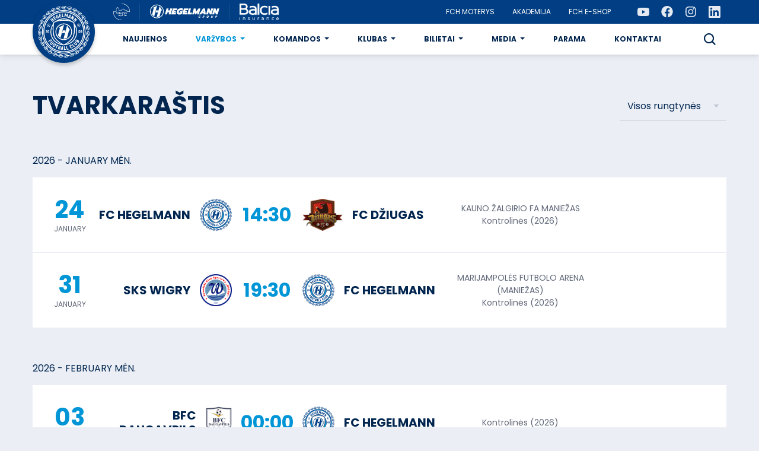

--- FILE ---
content_type: text/html; charset=UTF-8
request_url: https://fchegelmann.com/tvarkarastis/
body_size: 14004
content:
<!DOCTYPE html>
<html lang="en-US">
<head>
    <meta charset="UTF-8">
    <meta name="viewport" content="width=device-width, initial-scale=1, shrink-to-fit=no">
    <meta http-equiv="x-ua-compatible" content="ie=edge">
    <meta name="theme-color" content="#003E83">
    <link rel="profile" href="http://gmpg.org/xfn/11">
    <link rel="icon" type="image/x-icon" href="https://fchegelmann.com/wp-content/themes/hegelmann/images/favicon.png">
    <link rel="preconnect" href="https://fonts.googleapis.com">
    <link rel="preconnect" href="https://fonts.gstatic.com" crossorigin>
    <!-- Global site tag (gtag.js) - Google Analytics -->
<script async src="https://www.googletagmanager.com/gtag/js?id=G-Y7WFZB4VDL"></script>
<script>
  window.dataLayer = window.dataLayer || [];
  function gtag(){dataLayer.push(arguments);}
  gtag('js', new Date());

  gtag('config', 'G-Y7WFZB4VDL');
</script>

<meta name="facebook-domain-verification" content="3uuxw95hbsv2aax0r8mhjk8s5w91a8" />    <meta name='robots' content='index, follow, max-image-preview:large, max-snippet:-1, max-video-preview:-1' />

	<!-- This site is optimized with the Yoast SEO plugin v26.6 - https://yoast.com/wordpress/plugins/seo/ -->
	<title>Tvarkaraštis - Hegelmann</title>
	<link rel="canonical" href="https://fchegelmann.com/tvarkarastis/" />
	<meta property="og:locale" content="en_US" />
	<meta property="og:type" content="article" />
	<meta property="og:title" content="Tvarkaraštis - Hegelmann" />
	<meta property="og:url" content="https://fchegelmann.com/tvarkarastis/" />
	<meta property="og:site_name" content="Hegelmann" />
	<meta property="og:image" content="https://fchegelmann.com/wp-content/uploads/2022/03/fchegelmann-social-share.png" />
	<meta property="og:image:width" content="1201" />
	<meta property="og:image:height" content="1201" />
	<meta property="og:image:type" content="image/png" />
	<meta name="twitter:card" content="summary_large_image" />
	<script type="application/ld+json" class="yoast-schema-graph">{"@context":"https://schema.org","@graph":[{"@type":"WebPage","@id":"https://fchegelmann.com/tvarkarastis/","url":"https://fchegelmann.com/tvarkarastis/","name":"Tvarkaraštis - Hegelmann","isPartOf":{"@id":"https://fchegelmann.com/#website"},"datePublished":"2022-02-20T16:31:51+00:00","breadcrumb":{"@id":"https://fchegelmann.com/tvarkarastis/#breadcrumb"},"inLanguage":"en-US","potentialAction":[{"@type":"ReadAction","target":["https://fchegelmann.com/tvarkarastis/"]}]},{"@type":"BreadcrumbList","@id":"https://fchegelmann.com/tvarkarastis/#breadcrumb","itemListElement":[{"@type":"ListItem","position":1,"name":"Home","item":"https://fchegelmann.com/"},{"@type":"ListItem","position":2,"name":"Tvarkaraštis"}]},{"@type":"WebSite","@id":"https://fchegelmann.com/#website","url":"https://fchegelmann.com/","name":"Hegelmann","description":"","publisher":{"@id":"https://fchegelmann.com/#organization"},"potentialAction":[{"@type":"SearchAction","target":{"@type":"EntryPoint","urlTemplate":"https://fchegelmann.com/?s={search_term_string}"},"query-input":{"@type":"PropertyValueSpecification","valueRequired":true,"valueName":"search_term_string"}}],"inLanguage":"en-US"},{"@type":"Organization","@id":"https://fchegelmann.com/#organization","name":"FC Hegelmann","url":"https://fchegelmann.com/","logo":{"@type":"ImageObject","inLanguage":"en-US","@id":"https://fchegelmann.com/#/schema/logo/image/","url":"https://fchegelmann.com/wp-content/uploads/2022/03/logo-md.png","contentUrl":"https://fchegelmann.com/wp-content/uploads/2022/03/logo-md.png","width":591,"height":591,"caption":"FC Hegelmann"},"image":{"@id":"https://fchegelmann.com/#/schema/logo/image/"}}]}</script>
	<!-- / Yoast SEO plugin. -->


<link rel='dns-prefetch' href='//fonts.googleapis.com' />
<link rel='dns-prefetch' href='//use.fontawesome.com' />
<link rel="alternate" title="oEmbed (JSON)" type="application/json+oembed" href="https://fchegelmann.com/wp-json/oembed/1.0/embed?url=https%3A%2F%2Ffchegelmann.com%2Ftvarkarastis%2F" />
<link rel="alternate" title="oEmbed (XML)" type="text/xml+oembed" href="https://fchegelmann.com/wp-json/oembed/1.0/embed?url=https%3A%2F%2Ffchegelmann.com%2Ftvarkarastis%2F&#038;format=xml" />
<style id='wp-img-auto-sizes-contain-inline-css' type='text/css'>
img:is([sizes=auto i],[sizes^="auto," i]){contain-intrinsic-size:3000px 1500px}
/*# sourceURL=wp-img-auto-sizes-contain-inline-css */
</style>
<style id='wp-emoji-styles-inline-css' type='text/css'>

	img.wp-smiley, img.emoji {
		display: inline !important;
		border: none !important;
		box-shadow: none !important;
		height: 1em !important;
		width: 1em !important;
		margin: 0 0.07em !important;
		vertical-align: -0.1em !important;
		background: none !important;
		padding: 0 !important;
	}
/*# sourceURL=wp-emoji-styles-inline-css */
</style>
<style id='classic-theme-styles-inline-css' type='text/css'>
/*! This file is auto-generated */
.wp-block-button__link{color:#fff;background-color:#32373c;border-radius:9999px;box-shadow:none;text-decoration:none;padding:calc(.667em + 2px) calc(1.333em + 2px);font-size:1.125em}.wp-block-file__button{background:#32373c;color:#fff;text-decoration:none}
/*# sourceURL=/wp-includes/css/classic-themes.min.css */
</style>
<link as="style" rel='preload' id='google-fonts-preload-css' href='https://fonts.googleapis.com/css2?family=Poppins:wght@400;500;600;700&#038;display=swap' type='text/css' media='all' />
<link rel='stylesheet' id='google-fonts-css' href='https://fonts.googleapis.com/css2?family=Poppins:wght@400;500;600;700&#038;display=swap' type='text/css' media='all' />
<link crossorigin="anonymous" integrity="sha384-S5yUroXKhsCryF2hYGm7i8RQ/ThL96qmmWD+lF5AZTdOdsxChQktVW+cKP/s4eav" rel='stylesheet' id='font-awesome-brands-css' href='https://use.fontawesome.com/releases/v5.15.4/css/brands.css' type='text/css' media='all' />
<link crossorigin="anonymous" integrity="sha384-jLKHWM3JRmfMU0A5x5AkjWkw/EYfGUAGagvnfryNV3F9VqM98XiIH7VBGVoxVSc7" rel='stylesheet' id='font-awesome-css' href='https://use.fontawesome.com/releases/v5.15.4/css/fontawesome.css' type='text/css' media='all' />
<link rel='stylesheet' id='main-css-css' href='https://fchegelmann.com/wp-content/themes/hegelmann/styles/main.css?ver=c4e7b40d' type='text/css' media='all' />
<script type="text/javascript" src="https://fchegelmann.com/wp-content/themes/hegelmann/scripts/jquery.min.js?ver=b82d238d" id="jquery-js"></script>
<link rel="https://api.w.org/" href="https://fchegelmann.com/wp-json/" /><link rel="alternate" title="JSON" type="application/json" href="https://fchegelmann.com/wp-json/wp/v2/pages/310" /><link rel='shortlink' href='https://fchegelmann.com/?p=310' />
<style id='global-styles-inline-css' type='text/css'>
:root{--wp--preset--aspect-ratio--square: 1;--wp--preset--aspect-ratio--4-3: 4/3;--wp--preset--aspect-ratio--3-4: 3/4;--wp--preset--aspect-ratio--3-2: 3/2;--wp--preset--aspect-ratio--2-3: 2/3;--wp--preset--aspect-ratio--16-9: 16/9;--wp--preset--aspect-ratio--9-16: 9/16;--wp--preset--color--black: #000000;--wp--preset--color--cyan-bluish-gray: #abb8c3;--wp--preset--color--white: #ffffff;--wp--preset--color--pale-pink: #f78da7;--wp--preset--color--vivid-red: #cf2e2e;--wp--preset--color--luminous-vivid-orange: #ff6900;--wp--preset--color--luminous-vivid-amber: #fcb900;--wp--preset--color--light-green-cyan: #7bdcb5;--wp--preset--color--vivid-green-cyan: #00d084;--wp--preset--color--pale-cyan-blue: #8ed1fc;--wp--preset--color--vivid-cyan-blue: #0693e3;--wp--preset--color--vivid-purple: #9b51e0;--wp--preset--gradient--vivid-cyan-blue-to-vivid-purple: linear-gradient(135deg,rgb(6,147,227) 0%,rgb(155,81,224) 100%);--wp--preset--gradient--light-green-cyan-to-vivid-green-cyan: linear-gradient(135deg,rgb(122,220,180) 0%,rgb(0,208,130) 100%);--wp--preset--gradient--luminous-vivid-amber-to-luminous-vivid-orange: linear-gradient(135deg,rgb(252,185,0) 0%,rgb(255,105,0) 100%);--wp--preset--gradient--luminous-vivid-orange-to-vivid-red: linear-gradient(135deg,rgb(255,105,0) 0%,rgb(207,46,46) 100%);--wp--preset--gradient--very-light-gray-to-cyan-bluish-gray: linear-gradient(135deg,rgb(238,238,238) 0%,rgb(169,184,195) 100%);--wp--preset--gradient--cool-to-warm-spectrum: linear-gradient(135deg,rgb(74,234,220) 0%,rgb(151,120,209) 20%,rgb(207,42,186) 40%,rgb(238,44,130) 60%,rgb(251,105,98) 80%,rgb(254,248,76) 100%);--wp--preset--gradient--blush-light-purple: linear-gradient(135deg,rgb(255,206,236) 0%,rgb(152,150,240) 100%);--wp--preset--gradient--blush-bordeaux: linear-gradient(135deg,rgb(254,205,165) 0%,rgb(254,45,45) 50%,rgb(107,0,62) 100%);--wp--preset--gradient--luminous-dusk: linear-gradient(135deg,rgb(255,203,112) 0%,rgb(199,81,192) 50%,rgb(65,88,208) 100%);--wp--preset--gradient--pale-ocean: linear-gradient(135deg,rgb(255,245,203) 0%,rgb(182,227,212) 50%,rgb(51,167,181) 100%);--wp--preset--gradient--electric-grass: linear-gradient(135deg,rgb(202,248,128) 0%,rgb(113,206,126) 100%);--wp--preset--gradient--midnight: linear-gradient(135deg,rgb(2,3,129) 0%,rgb(40,116,252) 100%);--wp--preset--font-size--small: 13px;--wp--preset--font-size--medium: 20px;--wp--preset--font-size--large: 36px;--wp--preset--font-size--x-large: 42px;--wp--preset--spacing--20: 0.44rem;--wp--preset--spacing--30: 0.67rem;--wp--preset--spacing--40: 1rem;--wp--preset--spacing--50: 1.5rem;--wp--preset--spacing--60: 2.25rem;--wp--preset--spacing--70: 3.38rem;--wp--preset--spacing--80: 5.06rem;--wp--preset--shadow--natural: 6px 6px 9px rgba(0, 0, 0, 0.2);--wp--preset--shadow--deep: 12px 12px 50px rgba(0, 0, 0, 0.4);--wp--preset--shadow--sharp: 6px 6px 0px rgba(0, 0, 0, 0.2);--wp--preset--shadow--outlined: 6px 6px 0px -3px rgb(255, 255, 255), 6px 6px rgb(0, 0, 0);--wp--preset--shadow--crisp: 6px 6px 0px rgb(0, 0, 0);}:where(.is-layout-flex){gap: 0.5em;}:where(.is-layout-grid){gap: 0.5em;}body .is-layout-flex{display: flex;}.is-layout-flex{flex-wrap: wrap;align-items: center;}.is-layout-flex > :is(*, div){margin: 0;}body .is-layout-grid{display: grid;}.is-layout-grid > :is(*, div){margin: 0;}:where(.wp-block-columns.is-layout-flex){gap: 2em;}:where(.wp-block-columns.is-layout-grid){gap: 2em;}:where(.wp-block-post-template.is-layout-flex){gap: 1.25em;}:where(.wp-block-post-template.is-layout-grid){gap: 1.25em;}.has-black-color{color: var(--wp--preset--color--black) !important;}.has-cyan-bluish-gray-color{color: var(--wp--preset--color--cyan-bluish-gray) !important;}.has-white-color{color: var(--wp--preset--color--white) !important;}.has-pale-pink-color{color: var(--wp--preset--color--pale-pink) !important;}.has-vivid-red-color{color: var(--wp--preset--color--vivid-red) !important;}.has-luminous-vivid-orange-color{color: var(--wp--preset--color--luminous-vivid-orange) !important;}.has-luminous-vivid-amber-color{color: var(--wp--preset--color--luminous-vivid-amber) !important;}.has-light-green-cyan-color{color: var(--wp--preset--color--light-green-cyan) !important;}.has-vivid-green-cyan-color{color: var(--wp--preset--color--vivid-green-cyan) !important;}.has-pale-cyan-blue-color{color: var(--wp--preset--color--pale-cyan-blue) !important;}.has-vivid-cyan-blue-color{color: var(--wp--preset--color--vivid-cyan-blue) !important;}.has-vivid-purple-color{color: var(--wp--preset--color--vivid-purple) !important;}.has-black-background-color{background-color: var(--wp--preset--color--black) !important;}.has-cyan-bluish-gray-background-color{background-color: var(--wp--preset--color--cyan-bluish-gray) !important;}.has-white-background-color{background-color: var(--wp--preset--color--white) !important;}.has-pale-pink-background-color{background-color: var(--wp--preset--color--pale-pink) !important;}.has-vivid-red-background-color{background-color: var(--wp--preset--color--vivid-red) !important;}.has-luminous-vivid-orange-background-color{background-color: var(--wp--preset--color--luminous-vivid-orange) !important;}.has-luminous-vivid-amber-background-color{background-color: var(--wp--preset--color--luminous-vivid-amber) !important;}.has-light-green-cyan-background-color{background-color: var(--wp--preset--color--light-green-cyan) !important;}.has-vivid-green-cyan-background-color{background-color: var(--wp--preset--color--vivid-green-cyan) !important;}.has-pale-cyan-blue-background-color{background-color: var(--wp--preset--color--pale-cyan-blue) !important;}.has-vivid-cyan-blue-background-color{background-color: var(--wp--preset--color--vivid-cyan-blue) !important;}.has-vivid-purple-background-color{background-color: var(--wp--preset--color--vivid-purple) !important;}.has-black-border-color{border-color: var(--wp--preset--color--black) !important;}.has-cyan-bluish-gray-border-color{border-color: var(--wp--preset--color--cyan-bluish-gray) !important;}.has-white-border-color{border-color: var(--wp--preset--color--white) !important;}.has-pale-pink-border-color{border-color: var(--wp--preset--color--pale-pink) !important;}.has-vivid-red-border-color{border-color: var(--wp--preset--color--vivid-red) !important;}.has-luminous-vivid-orange-border-color{border-color: var(--wp--preset--color--luminous-vivid-orange) !important;}.has-luminous-vivid-amber-border-color{border-color: var(--wp--preset--color--luminous-vivid-amber) !important;}.has-light-green-cyan-border-color{border-color: var(--wp--preset--color--light-green-cyan) !important;}.has-vivid-green-cyan-border-color{border-color: var(--wp--preset--color--vivid-green-cyan) !important;}.has-pale-cyan-blue-border-color{border-color: var(--wp--preset--color--pale-cyan-blue) !important;}.has-vivid-cyan-blue-border-color{border-color: var(--wp--preset--color--vivid-cyan-blue) !important;}.has-vivid-purple-border-color{border-color: var(--wp--preset--color--vivid-purple) !important;}.has-vivid-cyan-blue-to-vivid-purple-gradient-background{background: var(--wp--preset--gradient--vivid-cyan-blue-to-vivid-purple) !important;}.has-light-green-cyan-to-vivid-green-cyan-gradient-background{background: var(--wp--preset--gradient--light-green-cyan-to-vivid-green-cyan) !important;}.has-luminous-vivid-amber-to-luminous-vivid-orange-gradient-background{background: var(--wp--preset--gradient--luminous-vivid-amber-to-luminous-vivid-orange) !important;}.has-luminous-vivid-orange-to-vivid-red-gradient-background{background: var(--wp--preset--gradient--luminous-vivid-orange-to-vivid-red) !important;}.has-very-light-gray-to-cyan-bluish-gray-gradient-background{background: var(--wp--preset--gradient--very-light-gray-to-cyan-bluish-gray) !important;}.has-cool-to-warm-spectrum-gradient-background{background: var(--wp--preset--gradient--cool-to-warm-spectrum) !important;}.has-blush-light-purple-gradient-background{background: var(--wp--preset--gradient--blush-light-purple) !important;}.has-blush-bordeaux-gradient-background{background: var(--wp--preset--gradient--blush-bordeaux) !important;}.has-luminous-dusk-gradient-background{background: var(--wp--preset--gradient--luminous-dusk) !important;}.has-pale-ocean-gradient-background{background: var(--wp--preset--gradient--pale-ocean) !important;}.has-electric-grass-gradient-background{background: var(--wp--preset--gradient--electric-grass) !important;}.has-midnight-gradient-background{background: var(--wp--preset--gradient--midnight) !important;}.has-small-font-size{font-size: var(--wp--preset--font-size--small) !important;}.has-medium-font-size{font-size: var(--wp--preset--font-size--medium) !important;}.has-large-font-size{font-size: var(--wp--preset--font-size--large) !important;}.has-x-large-font-size{font-size: var(--wp--preset--font-size--x-large) !important;}
/*# sourceURL=global-styles-inline-css */
</style>
</head>
<body class="wp-singular page-template page-template-templates page-template-schedule page-template-templatesschedule-php page page-id-310 wp-theme-hegelmann d-flex flex-column mvh-100 position-relative">
    
    <nav class="nav navbar navbar-main navbar-expand-lg flex-column fixed-top">
        <div class="top-bar navbar-light w-100">
            <div class="container mw-xs-none">
                <div class="d-flex flex-column flex-grow-1 position-relative">

                    <div class="d-flex flex-grow-1 align-items-center justify-content-end justify-content-lg-start">

                        <a class="navbar-brand" href="https://fchegelmann.com/"><img src="https://fchegelmann.com/wp-content/themes/hegelmann/images/hegelmann-logo.svg" alt=""></a>

                        <div class="search-toggle-wrapper d-lg-none">
                            <button class="btn search-toggle" role="button">
                                <img src="https://fchegelmann.com/wp-content/themes/hegelmann/images/icons/search.svg" alt="Paieška">
                            </button>
                        </div>
                        <div class="search-form-wrapper d-none d-lg-none">
                            <form method="get" id="searchform" autocomplete="off" action="https://fchegelmann.com/">
    <div class="row g-0">
        <div class="col">
            <input class="search-field form-control h-100 w-100" name="s" id="s" type="text" placeholder="Paieška...">
        </div>

        <button type="submit" class="btn bg-secondary">
            <svg width="24" height="24" viewBox="0 0 24 24" fill="none" xmlns="http://www.w3.org/2000/svg">
<path d="M10.5525 19.105C12.4501 19.1046 14.2929 18.4694 15.7877 17.3004L20.4873 22L21.9989 20.4883L17.2993 15.7888C18.4689 14.2938 19.1045 12.4505 19.105 10.5525C19.105 5.83686 15.2681 2 10.5525 2C5.83686 2 2 5.83686 2 10.5525C2 15.2681 5.83686 19.105 10.5525 19.105ZM10.5525 4.13812C14.09 4.13812 16.9669 7.01497 16.9669 10.5525C16.9669 14.09 14.09 16.9669 10.5525 16.9669C7.01497 16.9669 4.13812 14.09 4.13812 10.5525C4.13812 7.01497 7.01497 4.13812 10.5525 4.13812Z" fill="#01254F"/>
</svg>
            <span class="sr-only">Ieškoti</span>
        </button>

        <button type="button" class="close-search btn">
            <img src="https://fchegelmann.com/wp-content/themes/hegelmann/images/icons/close.svg" alt="Ieškoti">
            <span class="sr-only">Uždaryti</span>
        </button>
    </div>
</form>                        </div>

                        <button class="navbar-toggler collapsed" type="button" data-bs-toggle="collapse" data-bs-target="#navbar-collapse">
                            <div class="hamburger">
                                <span></span>
                                <span></span>
                                <span></span>
                                <span></span>
                            </div>
                        </button>

                    </div>

                    <div class="d-flex position-relative">
                        <div class="navbar-collapse collapse justify-content-lg-between" id="navbar-collapse" data-back="Atgal">

                            <div class="d-flex flex-column flex-lg-row py-6 py-lg-0">
                                <ul id="menu-primary-header" class="navbar-nav navbar-nav-primary align-items-lg-center slide-menu"><li id="menu-item-281" class="menu-item menu-item-type-post_type menu-item-object-page menu-item-281 nav-item"><a href="https://fchegelmann.com/naujienos/" class="nav-link">Naujienos</a></li>
<li id="menu-item-285" class="menu-item menu-item-type-post_type menu-item-object-page current-menu-ancestor current-menu-parent current_page_parent current_page_ancestor menu-item-has-children menu-item-285 nav-item"><a href="https://fchegelmann.com/rezultatai/" class="nav-link">Varžybos</a>
<ul class="sub-menu">
	<li id="menu-item-312" class="menu-item menu-item-type-post_type menu-item-object-page current-menu-item page_item page-item-310 current_page_item menu-item-312 nav-item active"><a href="https://fchegelmann.com/tvarkarastis/" aria-current="page" class="nav-link">Tvarkaraštis</a></li>
	<li id="menu-item-284" class="menu-item menu-item-type-post_type menu-item-object-page menu-item-284 nav-item"><a href="https://fchegelmann.com/rezultatai/" class="nav-link">Rezultatai</a></li>
	<li id="menu-item-283" class="menu-item menu-item-type-post_type menu-item-object-page menu-item-283 nav-item"><a href="https://fchegelmann.com/turnyrine-lentele/" class="nav-link">Turnyrinė lentelė</a></li>
</ul>
</li>
<li id="menu-item-561" class="menu-item menu-item-type-post_type menu-item-object-page menu-item-has-children menu-item-561 nav-item"><a href="https://fchegelmann.com/komandos/" class="nav-link">Komandos</a>
<ul class="sub-menu">
	<li id="menu-item-286" class="menu-item menu-item-type-post_type menu-item-object-page menu-item-286 nav-item"><a href="https://fchegelmann.com/komanda/" class="nav-link">A komanda</a></li>
	<li id="menu-item-579" class="menu-item menu-item-type-post_type menu-item-object-page menu-item-579 nav-item"><a href="https://fchegelmann.com/moteru-komanda/" class="nav-link">Moterų komanda</a></li>
	<li id="menu-item-578" class="menu-item menu-item-type-post_type menu-item-object-page menu-item-578 nav-item"><a href="https://fchegelmann.com/b-komanda/" class="nav-link">B komanda</a></li>
	<li id="menu-item-4056" class="menu-item menu-item-type-post_type menu-item-object-page menu-item-4056 nav-item"><a href="https://fchegelmann.com/moteru-b/" class="nav-link">Moterų B komanda</a></li>
	<li id="menu-item-6346" class="menu-item menu-item-type-post_type menu-item-object-page menu-item-6346 nav-item"><a href="https://fchegelmann.com/c-komanda/" class="nav-link">C komanda</a></li>
	<li id="menu-item-6447" class="menu-item menu-item-type-post_type menu-item-object-page menu-item-6447 nav-item"><a href="https://fchegelmann.com/u19-komanda/" class="nav-link">U19 komanda</a></li>
	<li id="menu-item-4092" class="menu-item menu-item-type-post_type menu-item-object-page menu-item-4092 nav-item"><a href="https://fchegelmann.com/u18-komanda/" class="nav-link">U18 komanda</a></li>
</ul>
</li>
<li id="menu-item-570" class="menu-item menu-item-type-post_type menu-item-object-page menu-item-has-children menu-item-570 nav-item"><a href="https://fchegelmann.com/klubas/" class="nav-link">Klubas</a>
<ul class="sub-menu">
	<li id="menu-item-553" class="menu-item menu-item-type-post_type menu-item-object-page menu-item-553 nav-item"><a href="https://fchegelmann.com/personalas/" class="nav-link">Personalas</a></li>
	<li id="menu-item-386" class="menu-item menu-item-type-post_type menu-item-object-page menu-item-386 nav-item"><a href="https://fchegelmann.com/administracija/" class="nav-link">Administracija</a></li>
	<li id="menu-item-585" class="menu-item menu-item-type-post_type menu-item-object-page menu-item-585 nav-item"><a href="https://fchegelmann.com/istorija/" class="nav-link">Istorija</a></li>
	<li id="menu-item-605" class="menu-item menu-item-type-post_type menu-item-object-page menu-item-605 nav-item"><a href="https://fchegelmann.com/melynai-balta-vizija/" class="nav-link">Mėlynai balta vizija</a></li>
	<li id="menu-item-601" class="menu-item menu-item-type-post_type menu-item-object-page menu-item-601 nav-item"><a href="https://fchegelmann.com/bendruomene/" class="nav-link">Bendruomenė</a></li>
	<li id="menu-item-602" class="menu-item menu-item-type-post_type menu-item-object-page menu-item-602 nav-item"><a href="https://fchegelmann.com/socialine-atsakomybe/" class="nav-link">Socialinė atsakomybė</a></li>
	<li id="menu-item-589" class="menu-item menu-item-type-post_type menu-item-object-page menu-item-589 nav-item"><a href="https://fchegelmann.com/stadionas/" class="nav-link">Stadionai</a></li>
	<li id="menu-item-596" class="menu-item menu-item-type-post_type menu-item-object-page menu-item-596 nav-item"><a href="https://fchegelmann.com/praktika/" class="nav-link">Praktika</a></li>
	<li id="menu-item-586" class="menu-item menu-item-type-post_type menu-item-object-page menu-item-586 nav-item"><a href="https://fchegelmann.com/bilietai-ziurovams/" class="nav-link">Bilietai į rungtynes</a></li>
	<li id="menu-item-612" class="menu-item menu-item-type-post_type menu-item-object-page menu-item-612 nav-item"><a href="https://fchegelmann.com/privatumo-politika/" class="nav-link">Privatumo politika</a></li>
	<li id="menu-item-3431" class="menu-item menu-item-type-post_type menu-item-object-page menu-item-3431 nav-item"><a href="https://fchegelmann.com/finansine-informacija/" class="nav-link">Finansinė informacija</a></li>
</ul>
</li>
<li id="menu-item-306" class="menu-item menu-item-type-custom menu-item-object-custom menu-item-has-children menu-item-306 nav-item"><a class="nav-link">Bilietai</a>
<ul class="sub-menu">
	<li id="menu-item-8272" class="menu-item menu-item-type-post_type menu-item-object-page menu-item-8272 nav-item"><a href="https://fchegelmann.com/bilietai-ziurovams/" class="nav-link">Bilietai į rungtynes</a></li>
</ul>
</li>
<li id="menu-item-403" class="menu-item menu-item-type-post_type menu-item-object-page menu-item-has-children menu-item-403 nav-item"><a href="https://fchegelmann.com/galerija/" class="nav-link">Media</a>
<ul class="sub-menu">
	<li id="menu-item-404" class="menu-item menu-item-type-post_type menu-item-object-page menu-item-404 nav-item"><a href="https://fchegelmann.com/galerija/" class="nav-link">Foto</a></li>
	<li id="menu-item-405" class="menu-item menu-item-type-custom menu-item-object-custom menu-item-405 nav-item"><a target="_blank" href="https://www.youtube.com/channel/UCR3cEHu4P1kgxO84XZDt4Pw" class="nav-link">FCH TV</a></li>
	<li id="menu-item-408" class="menu-item menu-item-type-post_type menu-item-object-page menu-item-408 nav-item"><a href="https://fchegelmann.com/akreditavimas/" class="nav-link">Akreditavimas</a></li>
	<li id="menu-item-593" class="menu-item menu-item-type-post_type menu-item-object-page menu-item-593 nav-item"><a href="https://fchegelmann.com/logotipas/" class="nav-link">Logotipas</a></li>
</ul>
</li>
<li id="menu-item-399" class="menu-item menu-item-type-post_type menu-item-object-page menu-item-399 nav-item"><a href="https://fchegelmann.com/parama/" class="nav-link">Parama</a></li>
<li id="menu-item-608" class="menu-item menu-item-type-post_type menu-item-object-page menu-item-608 nav-item"><a href="https://fchegelmann.com/kontaktai/" class="nav-link">Kontaktai</a></li>
</ul>
                                <div class="d-lg-none">
                                    <ul id="menu-primary-top-mobile" class="navbar-nav navbar-nav-primary align-items-lg-center slide-menu"><li id="menu-item-564" class="menu-item menu-item-type-post_type menu-item-object-page menu-item-564 nav-item"><a href="https://fchegelmann.com/fc-hegelmann-moterys/" class="nav-link">FCH moterys</a></li>
<li id="menu-item-400" class="menu-item menu-item-type-post_type menu-item-object-page menu-item-400 nav-item"><a href="https://fchegelmann.com/akademija/" class="nav-link">Akademija</a></li>
<li id="menu-item-277" class="menu-item menu-item-type-custom menu-item-object-custom menu-item-277 nav-item"><a target="_blank" href="https://uls.lt/fchegelmann/" class="nav-link">FCH E-Shop</a></li>
</ul>                                </div>

                                <div class="search-toggle-wrapper d-none d-lg-block">
                                    <button class="btn search-toggle" role="button">
                                        <img src="https://fchegelmann.com/wp-content/themes/hegelmann/images/icons/search.svg" alt="Paieška">
                                    </button>
                                </div>
                                <div class="search-form-wrapper d-none">
                                    <form method="get" id="searchform" autocomplete="off" action="https://fchegelmann.com/">
    <div class="row g-0">
        <div class="col">
            <input class="search-field form-control h-100 w-100" name="s" id="s" type="text" placeholder="Paieška...">
        </div>

        <button type="submit" class="btn bg-secondary">
            <svg width="24" height="24" viewBox="0 0 24 24" fill="none" xmlns="http://www.w3.org/2000/svg">
<path d="M10.5525 19.105C12.4501 19.1046 14.2929 18.4694 15.7877 17.3004L20.4873 22L21.9989 20.4883L17.2993 15.7888C18.4689 14.2938 19.1045 12.4505 19.105 10.5525C19.105 5.83686 15.2681 2 10.5525 2C5.83686 2 2 5.83686 2 10.5525C2 15.2681 5.83686 19.105 10.5525 19.105ZM10.5525 4.13812C14.09 4.13812 16.9669 7.01497 16.9669 10.5525C16.9669 14.09 14.09 16.9669 10.5525 16.9669C7.01497 16.9669 4.13812 14.09 4.13812 10.5525C4.13812 7.01497 7.01497 4.13812 10.5525 4.13812Z" fill="#01254F"/>
</svg>
            <span class="sr-only">Ieškoti</span>
        </button>

        <button type="button" class="close-search btn">
            <img src="https://fchegelmann.com/wp-content/themes/hegelmann/images/icons/close.svg" alt="Ieškoti">
            <span class="sr-only">Uždaryti</span>
        </button>
    </div>
</form>                                </div>
                            </div>

                            <div class="d-none d-lg-flex align-items-center justify-content-between w-100">
                                <div class="logos-nav">
                                                                                                                    <a href="https://www.krs.lt/" target="_blank"><img src="https://fchegelmann.com/wp-content/uploads/2025/04/Kauno-rajono-2025-1.png" alt=""></a>
                                                                                                                    <a href="https://hegelmann.lt/" target="_blank"><img src="https://fchegelmann.com/wp-content/uploads/2023/05/hegelmann-group-logo.svg" alt=""></a>
                                                                                                                    <a href="https://www.balcia.lt" target="_blank"><img src="https://fchegelmann.com/wp-content/uploads/2023/08/Balcia_Logo_White@2x.png" alt=""></a>
                                                                    </div>
                                <div class="d-flex flex-column flex-lg-row align-items-lg-center justify-content-between justify-content-lg-start top-social-wrapper">
                                    <ul id="menu-top-menu" class="navbar-nav nav-top flex-column flex-lg-row align-items-lg-center my-2 my-lg-0 me-lg-5"><li class="menu-item menu-item-type-post_type menu-item-object-page menu-item-564 nav-item"><a href="https://fchegelmann.com/fc-hegelmann-moterys/" class="nav-link">FCH moterys</a></li>
<li class="menu-item menu-item-type-post_type menu-item-object-page menu-item-400 nav-item"><a href="https://fchegelmann.com/akademija/" class="nav-link">Akademija</a></li>
<li class="menu-item menu-item-type-custom menu-item-object-custom menu-item-277 nav-item"><a target="_blank" href="https://uls.lt/fchegelmann/" class="nav-link">FCH E-Shop</a></li>
</ul><ul id="menu-social-menu" class="navbar-nav nav-social flex-row justify-content-center justify-content-lg-start align-items-center mb-4 mb-lg-0"><li id="menu-item-278" class="menu-item menu-item-type-custom menu-item-object-custom menu-item-278 nav-item"><a target="_blank" href="https://www.youtube.com/channel/UCR3cEHu4P1kgxO84XZDt4Pw" class="nav-link"><svg width="20" height="15" viewBox="0 0 20 15" fill="none" xmlns="http://www.w3.org/2000/svg"> <path d="M19.5821 2.2003C19.3521 1.33421 18.6744 0.652111 17.8139 0.420629C16.2542 0 10 0 10 0C10 0 3.74586 0 2.18613 0.420629C1.32565 0.652148 0.647936 1.33421 0.417919 2.2003C0 3.77014 0 7.04545 0 7.04545C0 7.04545 0 10.3208 0.417919 11.8906C0.647936 12.7567 1.32565 13.4104 2.18613 13.6419C3.74586 14.0625 10 14.0625 10 14.0625C10 14.0625 16.2541 14.0625 17.8139 13.6419C18.6744 13.4104 19.3521 12.7567 19.5821 11.8906C20 10.3208 20 7.04545 20 7.04545C20 7.04545 20 3.77014 19.5821 2.2003V2.2003ZM7.95453 10.0192V4.07171L13.1818 7.04553L7.95453 10.0192V10.0192Z" fill="#E5E9F1"/> </svg></a></li>
<li id="menu-item-279" class="menu-item menu-item-type-custom menu-item-object-custom menu-item-279 nav-item"><a target="_blank" href="https://www.facebook.com/profile.php?id=61553235301258" class="nav-link"><svg width="20" height="20" viewBox="0 0 20 20" fill="none" xmlns="http://www.w3.org/2000/svg"> <path d="M19.6875 9.6875C19.6875 4.33594 15.3516 0 10 0C4.64844 0 0.3125 4.33594 0.3125 9.6875C0.3125 14.5227 3.85508 18.5305 8.48633 19.2578V12.4879H6.02539V9.6875H8.48633V7.55312C8.48633 5.12539 9.93164 3.78437 12.1453 3.78437C13.2055 3.78437 14.3141 3.97344 14.3141 3.97344V6.35625H13.0922C11.8891 6.35625 11.5137 7.10312 11.5137 7.86914V9.6875H14.2004L13.7707 12.4879H11.5137V19.2578C16.1449 18.5305 19.6875 14.5227 19.6875 9.6875Z" fill="#E5E9F1"/> </svg></a></li>
<li id="menu-item-280" class="menu-item menu-item-type-custom menu-item-object-custom menu-item-280 nav-item"><a target="_blank" href="https://www.instagram.com/fchegelmannlitauen/" class="nav-link"><svg width="18" height="18" viewBox="0 0 18 18" fill="none" xmlns="http://www.w3.org/2000/svg"> <path d="M8.86621 4.26465C6.38184 4.26465 4.37793 6.26855 4.37793 8.75293C4.37793 11.2373 6.38184 13.2412 8.86621 13.2412C11.3506 13.2412 13.3545 11.2373 13.3545 8.75293C13.3545 6.26855 11.3506 4.26465 8.86621 4.26465ZM8.86621 11.6709C7.26074 11.6709 5.94824 10.3623 5.94824 8.75293C5.94824 7.14355 7.25684 5.83496 8.86621 5.83496C10.4756 5.83496 11.7842 7.14355 11.7842 8.75293C11.7842 10.3623 10.4717 11.6709 8.86621 11.6709ZM14.585 4.08105C14.585 4.66309 14.1162 5.12793 13.5381 5.12793C12.9561 5.12793 12.4912 4.65918 12.4912 4.08105C12.4912 3.50293 12.96 3.03418 13.5381 3.03418C14.1162 3.03418 14.585 3.50293 14.585 4.08105ZM17.5576 5.14355C17.4912 3.74121 17.1709 2.49902 16.1436 1.47559C15.1201 0.452148 13.8779 0.131836 12.4756 0.0615234C11.0303 -0.0205078 6.69824 -0.0205078 5.25293 0.0615234C3.85449 0.12793 2.6123 0.448242 1.58496 1.47168C0.557617 2.49512 0.241211 3.7373 0.170898 5.13965C0.0888672 6.58496 0.0888672 10.917 0.170898 12.3623C0.237305 13.7646 0.557617 15.0068 1.58496 16.0303C2.6123 17.0537 3.85059 17.374 5.25293 17.4443C6.69824 17.5264 11.0303 17.5264 12.4756 17.4443C13.8779 17.3779 15.1201 17.0576 16.1436 16.0303C17.167 15.0068 17.4873 13.7646 17.5576 12.3623C17.6397 10.917 17.6397 6.58887 17.5576 5.14355ZM15.6904 13.9131C15.3857 14.6787 14.7959 15.2686 14.0264 15.5771C12.874 16.0342 10.1396 15.9287 8.86621 15.9287C7.59277 15.9287 4.85449 16.0303 3.70605 15.5771C2.94043 15.2725 2.35059 14.6826 2.04199 13.9131C1.58496 12.7607 1.69043 10.0264 1.69043 8.75293C1.69043 7.47949 1.58887 4.74121 2.04199 3.59277C2.34668 2.82715 2.93652 2.2373 3.70605 1.92871C4.8584 1.47168 7.59277 1.57715 8.86621 1.57715C10.1396 1.57715 12.8779 1.47559 14.0264 1.92871C14.792 2.2334 15.3818 2.82324 15.6904 3.59277C16.1475 4.74512 16.042 7.47949 16.042 8.75293C16.042 10.0264 16.1475 12.7646 15.6904 13.9131Z" fill="#E5E9F1"/> </svg></a></li>
<li id="menu-item-424" class="menu-item menu-item-type-custom menu-item-object-custom menu-item-424 nav-item"><a target="_blank" href="https://www.linkedin.com/company/fc-hegelmann/" class="nav-link"><svg width="20" height="20" viewBox="0 0 20 20" fill="none" xmlns="http://www.w3.org/2000/svg"> <path d="M17.0389 17.0433H14.0778V12.4022C14.0778 11.2956 14.0556 9.87113 12.5333 9.87113C10.99 9.87113 10.7544 11.0756 10.7544 12.3211V17.0433H7.79225V7.5H10.6367V8.8H10.6756C11.0733 8.05112 12.04 7.25887 13.4844 7.25887C16.4844 7.25887 17.04 9.23444 17.04 11.8044V17.0433H17.0389ZM4.44777 6.19444C4.22173 6.19474 3.99784 6.15041 3.78896 6.06401C3.58007 5.97761 3.3903 5.85082 3.23051 5.69093C3.07072 5.53104 2.94406 5.34118 2.85779 5.13224C2.77152 4.92329 2.72734 4.69938 2.72777 4.47333C2.728 4.13315 2.82909 3.80067 3.01827 3.51794C3.20744 3.23521 3.47622 3.01493 3.79059 2.88495C4.10496 2.75497 4.45082 2.72113 4.78442 2.78771C5.11802 2.85429 5.42439 3.01831 5.66479 3.25901C5.90517 3.49971 6.06879 3.80629 6.13494 4.13998C6.20109 4.47367 6.16681 4.81948 6.03643 5.13369C5.90604 5.44789 5.68541 5.71638 5.40244 5.90519C5.11946 6.094 4.78685 6.19466 4.44667 6.19444H4.44777ZM5.93222 17.0433H2.96223V7.5H5.93333V17.0433H5.93222ZM18.5222 0H1.47667C0.658887 0 0 0.644444 0 1.44111V18.5589C0 19.3556 0.66 20 1.47556 20H18.5178C19.3333 20 20 19.3556 20 18.5589V1.44111C20 0.644444 19.3333 0 18.5178 0H18.5211H18.5222Z" fill="#E5E9F1"/> </svg></a></li>
</ul>                                </div>
                            </div>
                        </div>
                    </div>

                </div>
            </div>
        </div>
    </nav>

    <div class="main-content-wrapper flex-fill position-relative animate-links">
        <div class="main-content">
<div class="container position-relative overflow-x-hidden">
    <div class="schedule-results schedule">
                <h1 class="pt-6 pt-lg-10 pt-xl-15 mb-6 mb-lg-8 mb-xl-10 d-flex flex-column flex-sm-row justify-content-between align-items-center flex-wrap">
            <div class="title mb-3 mb-md-0 d-flex align-items-center">
                <div class="text-uppercase">Tvarkaraštis</div>
            </div>
            <div class="select-wrappers d-flex align-items-center flex-wrap">
                            <div class="select-wrapper mb-3 mb-md-0 competition-type-select-wrapper">
                <select class="selectpicker competition-select competition-type-select" data-style="btn-darkest" data-action="matches_schedule_ajax">
                                            <option data-cid="-1" data-seasons='' selected>Visos rungtynės</option>
                                            <option data-cid="9407" data-seasons=''>A lyga</option>
                                            <option data-cid="7773" data-seasons=''>Pirma lyga</option>
                                            <option data-cid="7817" data-seasons=''>Moterų A lyga</option>
                                            <option data-cid="7980" data-seasons=''>LMFA I lyga</option>
                                            <option data-cid="8024" data-seasons=''>II lyga B divizionas</option>
                                            <option data-cid="8968" data-seasons=''>Lietuvos jaunimo U19 futbolo čempionatas</option>
                                            <option data-cid="8723" data-seasons=''>Elitinė jaunių lyga U18</option>
                                            <option data-cid="8830" data-seasons=''>Merginų Elitinė lyga U17</option>
                                            <option data-cid="8768" data-seasons=''>LVJUFA Pirma lyga U16</option>
                                            <option data-cid="8970" data-seasons=''>Merginų Elitinė lyga U15</option>
                                            <option data-cid="6972" data-seasons=''>LVJUFA Pirma lyga U13</option>
                                    </select>
            </div>
                                <div class="select-wrapper mb-3 mb-md-0 competition-season-select-wrapper secret">
                        <select class="selectpicker competition-select competition-season-select" data-style="btn-darkest" data-action="matches_schedule_ajax">
                                                    </select>
                    </div>
                                </div>
        </h1>
        <div class="matches-wrapper schedule-wrapper post-content position-relative">
            <div class="dynamic-content">
                <div class="month-wrapper mb-10" data-month-num="01">
    <div class="month py-2 py-sm-4">
        <div class="text-uppercase month-name">2026 - January mėn.</div>
    </div>
    <div class="matches"><a class="match-row p-4 pb-5 p-sm-6 p-lg-7a">
    <div class="row justify-content-center">

        <div class="col-sm-3 col-lg-1 pb-2 pb-lg-0 order-first text-center">
            <div class="d-flex d-md-inline-flex h-100 flex-md-column align-items-center justify-content-center">
    <div class="h2 match-day me-1 me-md-0">24</div>
    <div class="text-uppercase">
        <div class="match-month">January</div>
    </div>
</div>        </div>

        <div class="col-5 col-lg-3 col-xl px-0 px-sm-ggh">
            <div class="d-flex justify-content-center justify-content-sm-end pe-sm-3 h-100">
    <div class="team-logo-name-wrapper team-logo-name-wrapper-home team-logo-name-wrapper-alt">
        <div class="team-logo">
            <img class="img-fluid lazy" alt="" data-src="https://fchegelmann.com/wp-content/uploads/2022/02/hegelmann-logo-colored.svg">
        </div>
        <h6 class="team-name text-uppercase font-weight-semi-bold">FC Hegelmann</h6>
    </div>
</div>        </div>

        <div class="col-2 col-lg-1 px-0">
            <div class="d-flex flex-column align-items-center justify-content-sm-center h-100 w-100">
                <h2 class="match-time text-secondary nowrap text-center fs-3 fw-bold mt-4 mt-sm-0">14:30</h2>
            </div>
        </div>

        <div class="col-5 col-lg-3 col-xl px-0 px-sm-ggh">
            <div class="d-flex justify-content-center justify-content-sm-start ps-sm-3 h-100">
    <div class="team-logo-name-wrapper team-logo-name-wrapper-away team-logo-name-wrapper-alt">
        <div class="team-logo">
            <img class="img-fluid lazy" alt="" data-src="https://fchegelmann.com/wp-content/uploads/2022/03/DZIUGAS-300x238.png">
        </div>
        <h6 class="team-name text-uppercase font-weight-semi-bold">FC Džiugas</h6>
    </div>
</div>        </div>

        <div class="col-sm-10 col-lg-3 pb-5 pb-sm-7a pb-lg-0 order-first order-lg-last">
            <div class="d-flex flex-column h-100 justify-content-center text-center match-row-details">
            <div class="text-uppercase">Kauno Žalgirio FA maniežas</div>
        <div>Kontrolinės  (2026)</div>
</div>        </div>

        <div class="col-sm-10 col-lg-12 col-xl-2 pt-5 pt-sm-7a pt-lg-0 order-last">
                    </div>

    </div>
</a><a class="match-row p-4 pb-5 p-sm-6 p-lg-7a">
    <div class="row justify-content-center">

        <div class="col-sm-3 col-lg-1 pb-2 pb-lg-0 order-first text-center">
            <div class="d-flex d-md-inline-flex h-100 flex-md-column align-items-center justify-content-center">
    <div class="h2 match-day me-1 me-md-0">31</div>
    <div class="text-uppercase">
        <div class="match-month">January</div>
    </div>
</div>        </div>

        <div class="col-5 col-lg-3 col-xl px-0 px-sm-ggh">
            <div class="d-flex justify-content-center justify-content-sm-end pe-sm-3 h-100">
    <div class="team-logo-name-wrapper team-logo-name-wrapper-home team-logo-name-wrapper-alt">
        <div class="team-logo">
            <img class="img-fluid lazy" alt="" data-src="https://fchegelmann.com/wp-content/uploads/2025/01/Wigry_Suwalki-300x300.png">
        </div>
        <h6 class="team-name text-uppercase font-weight-semi-bold">SKS Wigry</h6>
    </div>
</div>        </div>

        <div class="col-2 col-lg-1 px-0">
            <div class="d-flex flex-column align-items-center justify-content-sm-center h-100 w-100">
                <h2 class="match-time text-secondary nowrap text-center fs-3 fw-bold mt-4 mt-sm-0">19:30</h2>
            </div>
        </div>

        <div class="col-5 col-lg-3 col-xl px-0 px-sm-ggh">
            <div class="d-flex justify-content-center justify-content-sm-start ps-sm-3 h-100">
    <div class="team-logo-name-wrapper team-logo-name-wrapper-away team-logo-name-wrapper-alt">
        <div class="team-logo">
            <img class="img-fluid lazy" alt="" data-src="https://fchegelmann.com/wp-content/uploads/2022/02/hegelmann-logo-colored.svg">
        </div>
        <h6 class="team-name text-uppercase font-weight-semi-bold">FC Hegelmann</h6>
    </div>
</div>        </div>

        <div class="col-sm-10 col-lg-3 pb-5 pb-sm-7a pb-lg-0 order-first order-lg-last">
            <div class="d-flex flex-column h-100 justify-content-center text-center match-row-details">
            <div class="text-uppercase">Marijampolės futbolo arena (maniežas)</div>
        <div>Kontrolinės  (2026)</div>
</div>        </div>

        <div class="col-sm-10 col-lg-12 col-xl-2 pt-5 pt-sm-7a pt-lg-0 order-last">
                    </div>

    </div>
</a>    </div>
</div><div class="month-wrapper mb-10" data-month-num="02">
    <div class="month py-2 py-sm-4">
        <div class="text-uppercase month-name">2026 - February mėn.</div>
    </div>
    <div class="matches"><a class="match-row p-4 pb-5 p-sm-6 p-lg-7a">
    <div class="row justify-content-center">

        <div class="col-sm-3 col-lg-1 pb-2 pb-lg-0 order-first text-center">
            <div class="d-flex d-md-inline-flex h-100 flex-md-column align-items-center justify-content-center">
    <div class="h2 match-day me-1 me-md-0">03</div>
    <div class="text-uppercase">
        <div class="match-month">February</div>
    </div>
</div>        </div>

        <div class="col-5 col-lg-3 col-xl px-0 px-sm-ggh">
            <div class="d-flex justify-content-center justify-content-sm-end pe-sm-3 h-100">
    <div class="team-logo-name-wrapper team-logo-name-wrapper-home team-logo-name-wrapper-alt">
        <div class="team-logo">
            <img class="img-fluid lazy" alt="" data-src="https://fchegelmann.com/wp-content/uploads/2023/01/BFC_Daugavpils-243x300.png">
        </div>
        <h6 class="team-name text-uppercase font-weight-semi-bold">BFC Daugavpils</h6>
    </div>
</div>        </div>

        <div class="col-2 col-lg-1 px-0">
            <div class="d-flex flex-column align-items-center justify-content-sm-center h-100 w-100">
                <h2 class="match-time text-secondary nowrap text-center fs-3 fw-bold mt-4 mt-sm-0">00:00</h2>
            </div>
        </div>

        <div class="col-5 col-lg-3 col-xl px-0 px-sm-ggh">
            <div class="d-flex justify-content-center justify-content-sm-start ps-sm-3 h-100">
    <div class="team-logo-name-wrapper team-logo-name-wrapper-away team-logo-name-wrapper-alt">
        <div class="team-logo">
            <img class="img-fluid lazy" alt="" data-src="https://fchegelmann.com/wp-content/uploads/2022/02/hegelmann-logo-colored.svg">
        </div>
        <h6 class="team-name text-uppercase font-weight-semi-bold">FC Hegelmann</h6>
    </div>
</div>        </div>

        <div class="col-sm-10 col-lg-3 pb-5 pb-sm-7a pb-lg-0 order-first order-lg-last">
            <div class="d-flex flex-column h-100 justify-content-center text-center match-row-details">
        <div>Kontrolinės  (2026)</div>
</div>        </div>

        <div class="col-sm-10 col-lg-12 col-xl-2 pt-5 pt-sm-7a pt-lg-0 order-last">
                    </div>

    </div>
</a><a class="match-row p-4 pb-5 p-sm-6 p-lg-7a">
    <div class="row justify-content-center">

        <div class="col-sm-3 col-lg-1 pb-2 pb-lg-0 order-first text-center">
            <div class="d-flex d-md-inline-flex h-100 flex-md-column align-items-center justify-content-center">
    <div class="h2 match-day me-1 me-md-0">08</div>
    <div class="text-uppercase">
        <div class="match-month">February</div>
    </div>
</div>        </div>

        <div class="col-5 col-lg-3 col-xl px-0 px-sm-ggh">
            <div class="d-flex justify-content-center justify-content-sm-end pe-sm-3 h-100">
    <div class="team-logo-name-wrapper team-logo-name-wrapper-home team-logo-name-wrapper-alt">
        <div class="team-logo">
            <img class="img-fluid lazy" alt="" data-src="https://fchegelmann.com/wp-content/uploads/2022/02/zalgiris-logo.png">
        </div>
        <h6 class="team-name text-uppercase font-weight-semi-bold">FK Žalgiris</h6>
    </div>
</div>        </div>

        <div class="col-2 col-lg-1 px-0">
            <div class="d-flex flex-column align-items-center justify-content-sm-center h-100 w-100">
                <h2 class="match-time text-secondary nowrap text-center fs-3 fw-bold mt-4 mt-sm-0">16:15</h2>
            </div>
        </div>

        <div class="col-5 col-lg-3 col-xl px-0 px-sm-ggh">
            <div class="d-flex justify-content-center justify-content-sm-start ps-sm-3 h-100">
    <div class="team-logo-name-wrapper team-logo-name-wrapper-away team-logo-name-wrapper-alt">
        <div class="team-logo">
            <img class="img-fluid lazy" alt="" data-src="https://fchegelmann.com/wp-content/uploads/2022/02/hegelmann-logo-colored.svg">
        </div>
        <h6 class="team-name text-uppercase font-weight-semi-bold">FC Hegelmann</h6>
    </div>
</div>        </div>

        <div class="col-sm-10 col-lg-3 pb-5 pb-sm-7a pb-lg-0 order-first order-lg-last">
            <div class="d-flex flex-column h-100 justify-content-center text-center match-row-details">
            <div class="text-uppercase">Sportima arena</div>
        <div>Kontrolinės  (2026)</div>
</div>        </div>

        <div class="col-sm-10 col-lg-12 col-xl-2 pt-5 pt-sm-7a pt-lg-0 order-last">
                    </div>

    </div>
</a><a class="match-row p-4 pb-5 p-sm-6 p-lg-7a">
    <div class="row justify-content-center">

        <div class="col-sm-3 col-lg-1 pb-2 pb-lg-0 order-first text-center">
            <div class="d-flex d-md-inline-flex h-100 flex-md-column align-items-center justify-content-center">
    <div class="h2 match-day me-1 me-md-0">15</div>
    <div class="text-uppercase">
        <div class="match-month">February</div>
    </div>
</div>        </div>

        <div class="col-5 col-lg-3 col-xl px-0 px-sm-ggh">
            <div class="d-flex justify-content-center justify-content-sm-end pe-sm-3 h-100">
    <div class="team-logo-name-wrapper team-logo-name-wrapper-home team-logo-name-wrapper-alt">
        <div class="team-logo">
            <img class="img-fluid lazy" alt="" data-src="https://fchegelmann.com/wp-content/uploads/2022/02/hegelmann-logo-colored.svg">
        </div>
        <h6 class="team-name text-uppercase font-weight-semi-bold">FC Hegelmann</h6>
    </div>
</div>        </div>

        <div class="col-2 col-lg-1 px-0">
            <div class="d-flex flex-column align-items-center justify-content-sm-center h-100 w-100">
                <h2 class="match-time text-secondary nowrap text-center fs-3 fw-bold mt-4 mt-sm-0">14:00</h2>
            </div>
        </div>

        <div class="col-5 col-lg-3 col-xl px-0 px-sm-ggh">
            <div class="d-flex justify-content-center justify-content-sm-start ps-sm-3 h-100">
    <div class="team-logo-name-wrapper team-logo-name-wrapper-away team-logo-name-wrapper-alt">
        <div class="team-logo">
            <img class="img-fluid lazy" alt="" data-src="https://fchegelmann.com/wp-content/uploads/2026/01/FK_Grobina_logo-300x291.png">
        </div>
        <h6 class="team-name text-uppercase font-weight-semi-bold">FK Grobina</h6>
    </div>
</div>        </div>

        <div class="col-sm-10 col-lg-3 pb-5 pb-sm-7a pb-lg-0 order-first order-lg-last">
            <div class="d-flex flex-column h-100 justify-content-center text-center match-row-details">
            <div class="text-uppercase">Raudondvario stadionas</div>
        <div>Kontrolinės  (2026)</div>
</div>        </div>

        <div class="col-sm-10 col-lg-12 col-xl-2 pt-5 pt-sm-7a pt-lg-0 order-last">
                    </div>

    </div>
</a>    </div>
</div><div class="month-wrapper mb-10" data-month-num="03">
    <div class="month py-2 py-sm-4">
        <div class="text-uppercase month-name">2026 - March mėn.</div>
    </div>
    <div class="matches"><a class="match-row p-4 pb-5 p-sm-6 p-lg-7a">
    <div class="row justify-content-center">

        <div class="col-sm-3 col-lg-1 pb-2 pb-lg-0 order-first text-center">
            <div class="d-flex d-md-inline-flex h-100 flex-md-column align-items-center justify-content-center">
    <div class="h2 match-day me-1 me-md-0">07</div>
    <div class="text-uppercase">
        <div class="match-month">March</div>
    </div>
</div>        </div>

        <div class="col-5 col-lg-3 col-xl px-0 px-sm-ggh">
            <div class="d-flex justify-content-center justify-content-sm-end pe-sm-3 h-100">
    <div class="team-logo-name-wrapper team-logo-name-wrapper-home team-logo-name-wrapper-alt">
        <div class="team-logo">
            <img class="img-fluid lazy" alt="" data-src="https://fchegelmann.com/wp-content/uploads/2022/08/FC-Hegelmann-akademija.png">
        </div>
        <h6 class="team-name text-uppercase font-weight-semi-bold">FCH Akademija</h6>
    </div>
</div>        </div>

        <div class="col-2 col-lg-1 px-0">
            <div class="d-flex flex-column align-items-center justify-content-sm-center h-100 w-100">
                <h2 class="match-time text-secondary nowrap text-center fs-3 fw-bold mt-4 mt-sm-0">15:00</h2>
            </div>
        </div>

        <div class="col-5 col-lg-3 col-xl px-0 px-sm-ggh">
            <div class="d-flex justify-content-center justify-content-sm-start ps-sm-3 h-100">
    <div class="team-logo-name-wrapper team-logo-name-wrapper-away team-logo-name-wrapper-alt">
        <div class="team-logo">
            <img class="img-fluid lazy" alt="" data-src="https://fchegelmann.com/wp-content/uploads/2025/08/FM-Vilniaus-Vytis-246x300.png">
        </div>
        <h6 class="team-name text-uppercase font-weight-semi-bold">FM Vilniaus Vytis</h6>
    </div>
</div>        </div>

        <div class="col-sm-10 col-lg-3 pb-5 pb-sm-7a pb-lg-0 order-first order-lg-last">
            <div class="d-flex flex-column h-100 justify-content-center text-center match-row-details">
            <div class="text-uppercase">Raudondvario stadionas</div>
        <div>Elitinė jaunių lyga U18 (2025/2026)<span class="px-1">|</span>15 turas</div>
</div>        </div>

        <div class="col-sm-10 col-lg-12 col-xl-2 pt-5 pt-sm-7a pt-lg-0 order-last">
                    </div>

    </div>
</a><a class="match-row p-4 pb-5 p-sm-6 p-lg-7a">
    <div class="row justify-content-center">

        <div class="col-sm-3 col-lg-1 pb-2 pb-lg-0 order-first text-center">
            <div class="d-flex d-md-inline-flex h-100 flex-md-column align-items-center justify-content-center">
    <div class="h2 match-day me-1 me-md-0">14</div>
    <div class="text-uppercase">
        <div class="match-month">March</div>
    </div>
</div>        </div>

        <div class="col-5 col-lg-3 col-xl px-0 px-sm-ggh">
            <div class="d-flex justify-content-center justify-content-sm-end pe-sm-3 h-100">
    <div class="team-logo-name-wrapper team-logo-name-wrapper-home team-logo-name-wrapper-alt">
        <div class="team-logo">
            <img class="img-fluid lazy" alt="" data-src="https://fchegelmann.com/wp-content/uploads/2022/08/FC-Hegelmann-akademija.png">
        </div>
        <h6 class="team-name text-uppercase font-weight-semi-bold">FCH Akademija</h6>
    </div>
</div>        </div>

        <div class="col-2 col-lg-1 px-0">
            <div class="d-flex flex-column align-items-center justify-content-sm-center h-100 w-100">
                <h2 class="match-time text-secondary nowrap text-center fs-3 fw-bold mt-4 mt-sm-0">11:00</h2>
            </div>
        </div>

        <div class="col-5 col-lg-3 col-xl px-0 px-sm-ggh">
            <div class="d-flex justify-content-center justify-content-sm-start ps-sm-3 h-100">
    <div class="team-logo-name-wrapper team-logo-name-wrapper-away team-logo-name-wrapper-alt">
        <div class="team-logo">
            <img class="img-fluid lazy" alt="" data-src="https://fchegelmann.com/wp-content/uploads/2022/08/Vilnius-Football-Academy-211x300.png">
        </div>
        <h6 class="team-name text-uppercase font-weight-semi-bold">Vilnius Football Academy</h6>
    </div>
</div>        </div>

        <div class="col-sm-10 col-lg-3 pb-5 pb-sm-7a pb-lg-0 order-first order-lg-last">
            <div class="d-flex flex-column h-100 justify-content-center text-center match-row-details">
            <div class="text-uppercase">Raudondvario stadionas</div>
        <div>Elitinė jaunių lyga U15  (2025/2026)<span class="px-1">|</span>16 turas</div>
</div>        </div>

        <div class="col-sm-10 col-lg-12 col-xl-2 pt-5 pt-sm-7a pt-lg-0 order-last">
                    </div>

    </div>
</a><a class="match-row p-4 pb-5 p-sm-6 p-lg-7a">
    <div class="row justify-content-center">

        <div class="col-sm-3 col-lg-1 pb-2 pb-lg-0 order-first text-center">
            <div class="d-flex d-md-inline-flex h-100 flex-md-column align-items-center justify-content-center">
    <div class="h2 match-day me-1 me-md-0">14</div>
    <div class="text-uppercase">
        <div class="match-month">March</div>
    </div>
</div>        </div>

        <div class="col-5 col-lg-3 col-xl px-0 px-sm-ggh">
            <div class="d-flex justify-content-center justify-content-sm-end pe-sm-3 h-100">
    <div class="team-logo-name-wrapper team-logo-name-wrapper-home team-logo-name-wrapper-alt">
        <div class="team-logo">
            <img class="img-fluid lazy" alt="" data-src="https://fchegelmann.com/wp-content/uploads/2022/03/FK-Transinvest-logo-274x300.png">
        </div>
        <h6 class="team-name text-uppercase font-weight-semi-bold">FK TransINVEST</h6>
    </div>
</div>        </div>

        <div class="col-2 col-lg-1 px-0">
            <div class="d-flex flex-column align-items-center justify-content-sm-center h-100 w-100">
                <h2 class="match-time text-secondary nowrap text-center fs-3 fw-bold mt-4 mt-sm-0">15:00</h2>
            </div>
        </div>

        <div class="col-5 col-lg-3 col-xl px-0 px-sm-ggh">
            <div class="d-flex justify-content-center justify-content-sm-start ps-sm-3 h-100">
    <div class="team-logo-name-wrapper team-logo-name-wrapper-away team-logo-name-wrapper-alt">
        <div class="team-logo">
            <img class="img-fluid lazy" alt="" data-src="https://fchegelmann.com/wp-content/uploads/2022/08/FC-Hegelmann-akademija.png">
        </div>
        <h6 class="team-name text-uppercase font-weight-semi-bold">FCH Akademija</h6>
    </div>
</div>        </div>

        <div class="col-sm-10 col-lg-3 pb-5 pb-sm-7a pb-lg-0 order-first order-lg-last">
            <div class="d-flex flex-column h-100 justify-content-center text-center match-row-details">
            <div class="text-uppercase">Raudondvario stadionas</div>
        <div>Elitinė jaunių lyga U18 (2025/2026)<span class="px-1">|</span>16 turas</div>
</div>        </div>

        <div class="col-sm-10 col-lg-12 col-xl-2 pt-5 pt-sm-7a pt-lg-0 order-last">
                    </div>

    </div>
</a><a class="match-row p-4 pb-5 p-sm-6 p-lg-7a">
    <div class="row justify-content-center">

        <div class="col-sm-3 col-lg-1 pb-2 pb-lg-0 order-first text-center">
            <div class="d-flex d-md-inline-flex h-100 flex-md-column align-items-center justify-content-center">
    <div class="h2 match-day me-1 me-md-0">15</div>
    <div class="text-uppercase">
        <div class="match-month">March</div>
    </div>
</div>        </div>

        <div class="col-5 col-lg-3 col-xl px-0 px-sm-ggh">
            <div class="d-flex justify-content-center justify-content-sm-end pe-sm-3 h-100">
    <div class="team-logo-name-wrapper team-logo-name-wrapper-home team-logo-name-wrapper-alt">
        <div class="team-logo">
            <img class="img-fluid lazy" alt="" data-src="https://fchegelmann.com/wp-content/uploads/2022/05/BFA-300x300.png">
        </div>
        <h6 class="team-name text-uppercase font-weight-semi-bold">BFA B</h6>
    </div>
</div>        </div>

        <div class="col-2 col-lg-1 px-0">
            <div class="d-flex flex-column align-items-center justify-content-sm-center h-100 w-100">
                <h2 class="match-time text-secondary nowrap text-center fs-3 fw-bold mt-4 mt-sm-0">13:00</h2>
            </div>
        </div>

        <div class="col-5 col-lg-3 col-xl px-0 px-sm-ggh">
            <div class="d-flex justify-content-center justify-content-sm-start ps-sm-3 h-100">
    <div class="team-logo-name-wrapper team-logo-name-wrapper-away team-logo-name-wrapper-alt">
        <div class="team-logo">
            <img class="img-fluid lazy" alt="" data-src="https://fchegelmann.com/wp-content/uploads/2022/08/FC-Hegelmann-akademija.png">
        </div>
        <h6 class="team-name text-uppercase font-weight-semi-bold">FCH Akademija</h6>
    </div>
</div>        </div>

        <div class="col-sm-10 col-lg-3 pb-5 pb-sm-7a pb-lg-0 order-first order-lg-last">
            <div class="d-flex flex-column h-100 justify-content-center text-center match-row-details">
            <div class="text-uppercase">BFA arena</div>
        <div>LVJUFA Pirma lyga U16 (2025/2026)<span class="px-1">|</span>12 turas</div>
</div>        </div>

        <div class="col-sm-10 col-lg-12 col-xl-2 pt-5 pt-sm-7a pt-lg-0 order-last">
                    </div>

    </div>
</a><a class="match-row p-4 pb-5 p-sm-6 p-lg-7a">
    <div class="row justify-content-center">

        <div class="col-sm-3 col-lg-1 pb-2 pb-lg-0 order-first text-center">
            <div class="d-flex d-md-inline-flex h-100 flex-md-column align-items-center justify-content-center">
    <div class="h2 match-day me-1 me-md-0">21</div>
    <div class="text-uppercase">
        <div class="match-month">March</div>
    </div>
</div>        </div>

        <div class="col-5 col-lg-3 col-xl px-0 px-sm-ggh">
            <div class="d-flex justify-content-center justify-content-sm-end pe-sm-3 h-100">
    <div class="team-logo-name-wrapper team-logo-name-wrapper-home team-logo-name-wrapper-alt">
        <div class="team-logo">
            <img class="img-fluid lazy" alt="" data-src="https://fchegelmann.com/wp-content/uploads/2022/08/FC-Hegelmann-akademija.png">
        </div>
        <h6 class="team-name text-uppercase font-weight-semi-bold">FCH Akademija</h6>
    </div>
</div>        </div>

        <div class="col-2 col-lg-1 px-0">
            <div class="d-flex flex-column align-items-center justify-content-sm-center h-100 w-100">
                <h2 class="match-time text-secondary nowrap text-center fs-3 fw-bold mt-4 mt-sm-0">15:00</h2>
            </div>
        </div>

        <div class="col-5 col-lg-3 col-xl px-0 px-sm-ggh">
            <div class="d-flex justify-content-center justify-content-sm-start ps-sm-3 h-100">
    <div class="team-logo-name-wrapper team-logo-name-wrapper-away team-logo-name-wrapper-alt">
        <div class="team-logo">
            <img class="img-fluid lazy" alt="" data-src="https://fchegelmann.com/wp-content/uploads/2022/03/fk-riteriai-268x300.png">
        </div>
        <h6 class="team-name text-uppercase font-weight-semi-bold">TFA-Riteriai U18</h6>
    </div>
</div>        </div>

        <div class="col-sm-10 col-lg-3 pb-5 pb-sm-7a pb-lg-0 order-first order-lg-last">
            <div class="d-flex flex-column h-100 justify-content-center text-center match-row-details">
            <div class="text-uppercase">Raudondvario stadionas</div>
        <div>Elitinė jaunių lyga U18 (2025/2026)<span class="px-1">|</span>17 turas</div>
</div>        </div>

        <div class="col-sm-10 col-lg-12 col-xl-2 pt-5 pt-sm-7a pt-lg-0 order-last">
                    </div>

    </div>
</a>    </div>
</div>        <div class="load-more-wrapper d-flex align-items-center justify-content-center pt-2a pb-10 pb-lg-25">
            <a href="https://fchegelmann.com/tvarkarastis/page/2/" class="btn btn-sm btn-primary text-uppercase" data-action="matches_schedule_ajax" data-paged="2" data-cid="-1"><span class="spinner-border spinner-border-sm" role="status"></span><span class="text">Rodyti daugiau</span></a>
        </div>
                    </div>
            <div class="spinner-wrapper">
    <div class="spinner-border" role="status">
        <span class="sr-only">Kraunasi...…</span>
    </div>
</div>        </div>
    </div>
</div>

            </div>
        </div>
                    <section class="section section-instagram">
            <div class="section-padding">
                <div class="container">
                    <div class="header-wrapper d-flex justify-content-between mb-10 mb-lg-20">
                        <div class="title-wrapper d-inline-flex justify-content-center align-items-center">
                            <div class="section-logo">
                                <img src="https://fchegelmann.com/wp-content/themes/hegelmann/images/icons/instagram.svg" class="img-fluid" alt="">
                            </div>
                            <h2 class="section-title">Instagram</h2>
                        </div>

                        <div class="nav-arrows d-inline-flex justify-content-center align-items-center">
                            <div class="nav-arrow-back instagram-front-prev">
                                <svg width="16" height="16" viewBox="0 0 17 16" fill="none" xmlns="http://www.w3.org/2000/svg">
<path d="M3.1665 8H13.8332" stroke="white" stroke-width="2" stroke-linecap="round" stroke-linejoin="round"/>
<path d="M9.1665 3.33398L13.8332 8.00065L9.1665 12.6673" stroke="white" stroke-width="2" stroke-linecap="round" stroke-linejoin="round"/>
</svg>
                            </div>
                            <div class="nav-arrow-forward instagram-front-next">
                                <svg width="16" height="16" viewBox="0 0 17 16" fill="none" xmlns="http://www.w3.org/2000/svg">
<path d="M3.1665 8H13.8332" stroke="white" stroke-width="2" stroke-linecap="round" stroke-linejoin="round"/>
<path d="M9.1665 3.33398L13.8332 8.00065L9.1665 12.6673" stroke="white" stroke-width="2" stroke-linecap="round" stroke-linejoin="round"/>
</svg>
                            </div>
                        </div>
                    </div>

                    <div class="swiper" id="instagram-swiper">
                        <div class="swiper-wrapper">
                                                            <div class="swiper-slide">
                                    <a rel="nofollow" href="https://www.instagram.com/p/DTxWL5TCNAt/" target="_blank">
                                        <div class="ratio ratio-1x1 slide-bg cover swiper-lazy" data-background="https://fchegelmann.com/wp-content/themes/hegelmann/includes/imgproxy.php?url=https%3A%2F%2Fscontent-vie1-1.cdninstagram.com%2Fv%2Ft39.30808-6%2F616135393_122231888750107843_7568913865467706745_n.jpg%3Fstp%3Dc61.0.1926.1366a_dst-jpg_e35_s1080x1080_tt6%26_nc_cat%3D111%26ig_cache_key%3DMzgxNDkyNzkwMzcxMjkwMjI5Ng%253D%253D.3-ccb7-5%26ccb%3D7-5%26_nc_sid%3D58cdad%26efg%3DeyJ2ZW5jb2RlX3RhZyI6InhwaWRzLjIwNDh4MTM2Ni5zZHIuQzMifQ%253D%253D%26_nc_ohc%3D0g_ohUj4LicQ7kNvwFiPZ0E%26_nc_oc%3DAdm2tB5IqJ581O8v8kUNbFRnkLTRzqNs42hmn8MOp_4TquoCmEw6DcwGOCrEQRqW3E8%26_nc_ad%3Dz-m%26_nc_cid%3D0%26_nc_zt%3D23%26_nc_ht%3Dscontent-vie1-1.cdninstagram.com%26_nc_gid%3DSRAxcF27IbVA8RRoP4tYeg%26oh%3D00_Afok8A_6tBESsilbzmJQqMZP8NyYD1FnnojkOAO4uQjRHg%26oe%3D6976E6A8">
                                            <div class="swiper-lazy-preloader"></div>
                                        </div>
                                    </a>
                                </div>
                                                                <div class="swiper-slide">
                                    <a rel="nofollow" href="https://www.instagram.com/p/DTubGkUiHS4/" target="_blank">
                                        <div class="ratio ratio-1x1 slide-bg cover swiper-lazy" data-background="https://fchegelmann.com/wp-content/themes/hegelmann/includes/imgproxy.php?url=https%3A%2F%2Fscontent-vie1-1.cdninstagram.com%2Fv%2Ft39.30808-6%2F616778078_122231588792107843_328020595778218288_n.jpg%3Fstp%3Ddst-jpg_e35_tt6%26_nc_cat%3D111%26ig_cache_key%3DMzgxNDEwNTEzMzAwMTI0MTc4NA%253D%253D.3-ccb7-5%26ccb%3D7-5%26_nc_sid%3D58cdad%26efg%3DeyJ2ZW5jb2RlX3RhZyI6InhwaWRzLjEwODB4MTM1MC5zZHIuQzMifQ%253D%253D%26_nc_ohc%3DcHVcx3Dn_y0Q7kNvwEvdERO%26_nc_oc%3DAdnI1NHkvn-hFjdxFrRqOOBuzEvWNWWtNuYpjyAwovs1ww2qvyy40K1sKk4ytue5EKs%26_nc_ad%3Dz-m%26_nc_cid%3D0%26_nc_zt%3D23%26se%3D7%26_nc_ht%3Dscontent-vie1-1.cdninstagram.com%26_nc_gid%3DSRAxcF27IbVA8RRoP4tYeg%26oh%3D00_AfrBTbiSuJiG2l7DKbdo56nCmF9a-5ST27-aSi4pyIQQyw%26oe%3D69770013">
                                            <div class="swiper-lazy-preloader"></div>
                                        </div>
                                    </a>
                                </div>
                                                                <div class="swiper-slide">
                                    <a rel="nofollow" href="https://www.instagram.com/p/DTsFQUeCJoh/" target="_blank">
                                        <div class="ratio ratio-1x1 slide-bg cover swiper-lazy" data-background="https://fchegelmann.com/wp-content/themes/hegelmann/includes/imgproxy.php?url=https%3A%2F%2Fscontent-vie1-1.cdninstagram.com%2Fv%2Ft39.30808-6%2F615486230_122231503520107843_2303022919976836213_n.jpg%3Fstp%3Ddst-jpg_e35_s1080x1080_tt6%26_nc_cat%3D105%26ig_cache_key%3DMzgxMzQ0NjA5NjE5ODg2NzQ4OQ%253D%253D.3-ccb7-5%26ccb%3D7-5%26_nc_sid%3D58cdad%26efg%3DeyJ2ZW5jb2RlX3RhZyI6InhwaWRzLjIwNDh4MTM2NS5zZHIuQzMifQ%253D%253D%26_nc_ohc%3Dzu5xGz1NBXoQ7kNvwF0Qn9j%26_nc_oc%3DAdk35e53p01LtkuUBWQ9hC_vEAl_ZW3OZSQ5kv9F6EIzcnprVy_8WvY3uWFTk76JN1M%26_nc_ad%3Dz-m%26_nc_cid%3D0%26_nc_zt%3D23%26_nc_ht%3Dscontent-vie1-1.cdninstagram.com%26_nc_gid%3DSRAxcF27IbVA8RRoP4tYeg%26oh%3D00_Afo9MYt2o1wj38adYtiMSxnMtaz77UT8krOUFWdBS8l1iQ%26oe%3D6976D658">
                                            <div class="swiper-lazy-preloader"></div>
                                        </div>
                                    </a>
                                </div>
                                                                <div class="swiper-slide">
                                    <a rel="nofollow" href="https://www.instagram.com/p/DTqan4wDFqr/" target="_blank">
                                        <div class="ratio ratio-1x1 slide-bg cover swiper-lazy" data-background="https://fchegelmann.com/wp-content/themes/hegelmann/includes/imgproxy.php?url=https%3A%2F%2Fscontent-vie1-1.cdninstagram.com%2Fv%2Ft51.82787-15%2F618828269_18091088254966297_8220529700261576397_n.webp%3Fstp%3Ddst-webp_s1080x1080%26_nc_cat%3D111%26ig_cache_key%3DMzgxMjk3NzExMzE5Mjc3Mjc3OQ%253D%253D.3-ccb7-5%26ccb%3D7-5%26_nc_sid%3D58cdad%26efg%3DeyJ2ZW5jb2RlX3RhZyI6InhwaWRzLjE0NDB4MTQ0MC5zZHIuQzMifQ%253D%253D%26_nc_ohc%3DR6XLT34AJB8Q7kNvwEXPsvX%26_nc_oc%3DAdmXY_1pNenI69pfFx6erWtKrHcYgHauRWuVgfuojXUw_y57dcxazP4586SqsEM8ucI%26_nc_ad%3Dz-m%26_nc_cid%3D0%26_nc_zt%3D23%26_nc_ht%3Dscontent-vie1-1.cdninstagram.com%26_nc_gid%3DSRAxcF27IbVA8RRoP4tYeg%26oh%3D00_AfovGDFLyFkUkq6Mai9EPSo9WmFBH7HgRGVD2NQD4lIgnA%26oe%3D6976F3B2">
                                            <div class="swiper-lazy-preloader"></div>
                                        </div>
                                    </a>
                                </div>
                                                                <div class="swiper-slide">
                                    <a rel="nofollow" href="https://www.instagram.com/p/DTn-6ZdDE0v/" target="_blank">
                                        <div class="ratio ratio-1x1 slide-bg cover swiper-lazy" data-background="https://fchegelmann.com/wp-content/themes/hegelmann/includes/imgproxy.php?url=https%3A%2F%2Fscontent-vie1-1.cdninstagram.com%2Fv%2Ft51.82787-15%2F618501713_18091002085966297_4487440415597852701_n.webp%3Fstp%3Ddst-webp_p1080x1080%26_nc_cat%3D109%26ig_cache_key%3DMzgxMjI5MjMwMTUzNjY0NDM5OQ%253D%253D.3-ccb7-5%26ccb%3D7-5%26_nc_sid%3D58cdad%26efg%3DeyJ2ZW5jb2RlX3RhZyI6InhwaWRzLjE0NDB4MTgwMC5zZHIuQzMifQ%253D%253D%26_nc_ohc%3D8cN3W1QNBqkQ7kNvwEunviZ%26_nc_oc%3DAdkXUCZWa6x0zTHlsbDfZh8c6gsyIv-V2tMiekJy5bSksZ4b4MAcfa4RlwANF7H38bw%26_nc_ad%3Dz-m%26_nc_cid%3D0%26_nc_zt%3D23%26_nc_ht%3Dscontent-vie1-1.cdninstagram.com%26_nc_gid%3DSRAxcF27IbVA8RRoP4tYeg%26oh%3D00_AfpnjE19wDsDLTid2UJFJB0tW5ByB7Wnm97Ok9XlVz3nvQ%26oe%3D6976C8A7">
                                            <div class="swiper-lazy-preloader"></div>
                                        </div>
                                    </a>
                                </div>
                                                                <div class="swiper-slide">
                                    <a rel="nofollow" href="https://www.instagram.com/p/DTmsXY2jMDS/" target="_blank">
                                        <div class="ratio ratio-1x1 slide-bg cover swiper-lazy" data-background="https://fchegelmann.com/wp-content/themes/hegelmann/includes/imgproxy.php?url=https%3A%2F%2Fscontent-vie1-1.cdninstagram.com%2Fv%2Ft51.82787-15%2F618224124_18090954274966297_3967447534573389986_n.webp%3Fstp%3Ddst-webp_p1080x1080%26_nc_cat%3D104%26ig_cache_key%3DMzgxMTkyOTI1NTg5NTE1NDg5OA%253D%253D.3-ccb7-5%26ccb%3D7-5%26_nc_sid%3D58cdad%26efg%3DeyJ2ZW5jb2RlX3RhZyI6InhwaWRzLjE0NDB4MTgwMC5zZHIuQzMifQ%253D%253D%26_nc_ohc%3DZjze3WzF6koQ7kNvwH0n5wJ%26_nc_oc%3DAdnqIrwwQ3ppkJucSp6U5iw7WA-haHJS49CH5SJvc59fQLaQIUvHb_wr9qu5NhzUyT4%26_nc_ad%3Dz-m%26_nc_cid%3D0%26_nc_zt%3D23%26_nc_ht%3Dscontent-vie1-1.cdninstagram.com%26_nc_gid%3DSRAxcF27IbVA8RRoP4tYeg%26oh%3D00_AfohYPpekUTW_NeeUxAgvRTzm23OTkkt-PdClfsafhmUmQ%26oe%3D6976C848">
                                            <div class="swiper-lazy-preloader"></div>
                                        </div>
                                    </a>
                                </div>
                                                                <div class="swiper-slide">
                                    <a rel="nofollow" href="https://www.instagram.com/p/DTkhFQWjLCu/" target="_blank">
                                        <div class="ratio ratio-1x1 slide-bg cover swiper-lazy" data-background="https://fchegelmann.com/wp-content/themes/hegelmann/includes/imgproxy.php?url=https%3A%2F%2Fscontent-vie1-1.cdninstagram.com%2Fv%2Ft51.82787-15%2F616388838_18090881050966297_8440298180616219603_n.webp%3Fstp%3Ddst-webp_s1080x1080%26_nc_cat%3D108%26ig_cache_key%3DMzgxMTMxNjY3MjEwMDEwMjc2MQ%253D%253D.3-ccb7-5%26ccb%3D7-5%26_nc_sid%3D58cdad%26efg%3DeyJ2ZW5jb2RlX3RhZyI6InhwaWRzLjE0NDB4MTQ0MC5zZHIuQzMifQ%253D%253D%26_nc_ohc%3D6rIWiUZwCFsQ7kNvwFfbyjN%26_nc_oc%3DAdlX7LM-rUzNrH80xEEGx1UR3jarV7snrKIR6LvnC-x4-uA5d18BUlZxI9ydRYNkDrY%26_nc_ad%3Dz-m%26_nc_cid%3D0%26_nc_zt%3D23%26_nc_ht%3Dscontent-vie1-1.cdninstagram.com%26_nc_gid%3DSRAxcF27IbVA8RRoP4tYeg%26oh%3D00_AfpVVHR136SqTITaSR3OA_SkZDFvLzx4zwtzuhEJJgACew%26oe%3D6976E769">
                                            <div class="swiper-lazy-preloader"></div>
                                        </div>
                                    </a>
                                </div>
                                                                <div class="swiper-slide">
                                    <a rel="nofollow" href="https://www.instagram.com/p/DTkKrPfjWvo/" target="_blank">
                                        <div class="ratio ratio-1x1 slide-bg cover swiper-lazy" data-background="https://fchegelmann.com/wp-content/themes/hegelmann/includes/imgproxy.php?url=https%3A%2F%2Fscontent-vie1-1.cdninstagram.com%2Fv%2Ft39.30808-6%2F615707829_122230993976107843_2852979040805003367_n.jpg%3Fstp%3Ddst-jpg_e35_tt6%26_nc_cat%3D110%26ig_cache_key%3DMzgxMTIxODEzNjcwMDM4MjE4NA%253D%253D.3-ccb7-5%26ccb%3D7-5%26_nc_sid%3D58cdad%26efg%3DeyJ2ZW5jb2RlX3RhZyI6InhwaWRzLjEwODB4MTM1MC5zZHIuQzMifQ%253D%253D%26_nc_ohc%3DAcjxUD3N8kcQ7kNvwEg52HC%26_nc_oc%3DAdn4qXNiKlGB-hcj5jgDkydG6b_g8HjBlJc933_Oeqf9izJXDVe60xWPRcshvI9s-3g%26_nc_ad%3Dz-m%26_nc_cid%3D0%26_nc_zt%3D23%26se%3D7%26_nc_ht%3Dscontent-vie1-1.cdninstagram.com%26_nc_gid%3DSRAxcF27IbVA8RRoP4tYeg%26oh%3D00_AfoCYFzTllm7ICGv8afPFjQKsXazMBx8fAjpAVWah0_gaQ%26oe%3D6976DB5D">
                                            <div class="swiper-lazy-preloader"></div>
                                        </div>
                                    </a>
                                </div>
                                                                <div class="swiper-slide">
                                    <a rel="nofollow" href="https://www.instagram.com/p/DTissz5DHZ1/" target="_blank">
                                        <div class="ratio ratio-1x1 slide-bg cover swiper-lazy" data-background="https://fchegelmann.com/wp-content/themes/hegelmann/includes/imgproxy.php?url=https%3A%2F%2Fscontent-vie1-1.cdninstagram.com%2Fv%2Ft51.82787-15%2F616368646_18090827716966297_7634400066405346396_n.webp%3Fstp%3Ddst-webp_p1080x1080%26_nc_cat%3D106%26ig_cache_key%3DMzgxMDgwNDgxNDMxNDIxMDI1OA%253D%253D.3-ccb7-5%26ccb%3D7-5%26_nc_sid%3D58cdad%26efg%3DeyJ2ZW5jb2RlX3RhZyI6InhwaWRzLjE0NDB4MTgwMC5zZHIuQzMifQ%253D%253D%26_nc_ohc%3DyF5kVPtA3eEQ7kNvwGs5Tov%26_nc_oc%3DAdki8HafsMYUCobhVb79M8Yq7j-VP7Y3w2yD99twbXC9KfgTSHhlwoUtsqw0ZnoUshc%26_nc_ad%3Dz-m%26_nc_cid%3D0%26_nc_zt%3D23%26_nc_ht%3Dscontent-vie1-1.cdninstagram.com%26_nc_gid%3DSRAxcF27IbVA8RRoP4tYeg%26oh%3D00_AfpQpdugMHWuS2_BQJCw9hw8vTKoDMgO6EGqweoQg_qT8g%26oe%3D6976D415">
                                            <div class="swiper-lazy-preloader"></div>
                                        </div>
                                    </a>
                                </div>
                                                                <div class="swiper-slide">
                                    <a rel="nofollow" href="https://www.instagram.com/p/DTiPtB5CBs9/" target="_blank">
                                        <div class="ratio ratio-1x1 slide-bg cover swiper-lazy" data-background="https://fchegelmann.com/wp-content/themes/hegelmann/includes/imgproxy.php?url=https%3A%2F%2Fscontent-vie1-1.cdninstagram.com%2Fv%2Ft39.30808-6%2F615167726_122230766558107843_4429448543174172471_n.jpg%3Fstp%3Ddst-jpg_e35_tt6%26_nc_cat%3D109%26ig_cache_key%3DMzgxMDY3NzI5OTgxMzU1NTAwNQ%253D%253D.3-ccb7-5%26ccb%3D7-5%26_nc_sid%3D58cdad%26efg%3DeyJ2ZW5jb2RlX3RhZyI6InhwaWRzLjEwODB4MTM1MC5zZHIuQzMifQ%253D%253D%26_nc_ohc%3DIgPS83Rt2OMQ7kNvwGN79Sc%26_nc_oc%3DAdk3I9OWFoCuhBGuLDTPsXOJNAClCdanDIV4S72zed3lwuddCFmLolHnHfUxBOP9-aY%26_nc_ad%3Dz-m%26_nc_cid%3D0%26_nc_zt%3D23%26se%3D7%26_nc_ht%3Dscontent-vie1-1.cdninstagram.com%26_nc_gid%3DSRAxcF27IbVA8RRoP4tYeg%26oh%3D00_AfrDjgDyb_UH7JuGCJzCBPtWgy4uSi6EFO8hJeHhyF8uoA%26oe%3D6976FEEE">
                                            <div class="swiper-lazy-preloader"></div>
                                        </div>
                                    </a>
                                </div>
                                
                            <div class="swiper-slide">
                                <a rel="nofollow" href="https://www.instagram.com/fc_hegelmann/" target="_blank" class="last-photo">
                                    <div class="ratio ratio-1x1 slide-bg cover swiper-lazy bg-primary">
                                        <div class="swiper-lazy-preloader"></div>
                                    </div>
                                    <div class="last-photo-icon">
                                        <i class="fab fa-instagram mb-2"></i>
                                        <span class="fs-xs text-uppercase text-white">Daugiau Instagram paskyroje</span>
                                    </div>                                    
                                </a>
                            </div>
                        </div>
                    </div>
                </div>
            </div>
        </section>
                <div class="section section-partners">
        <div class="section-padding">
            <div class="container">
                <h2 class="section-title text-center">Partneriai, kuriais didžiuojamės</h2>
                <div class="logos">
                    <div class="row gy-sm-10 gx-1 row-cols-2 row-cols-md-3 row-cols-lg-4">
                                                        <div class="col p-2 p-sm-5 d-flex justify-content-center align-items-center text-center">
                                    <a class="logo-wrapper" href="https://www.krs.lt/" rel="nofollow" target="_blank">
                                        <img width="100" height="100" src="https://fchegelmann.com/wp-content/uploads/2025/04/Kauno-rajono-2025.png" class="img-fluid p-5 p-sm-0" alt="" decoding="async" loading="lazy" srcset="https://fchegelmann.com/wp-content/uploads/2025/04/Kauno-rajono-2025.png 100w, https://fchegelmann.com/wp-content/uploads/2025/04/Kauno-rajono-2025-30x30.png 30w" sizes="auto, (max-width: 100px) 100vw, 100px" />                                    </a>
                                </div>
                                                                <div class="col p-2 p-sm-5 d-flex justify-content-center align-items-center text-center">
                                    <a class="logo-wrapper" href="https://hegelmann.lt/" rel="nofollow" target="_blank">
                                        <img width="300" height="60" src="https://fchegelmann.com/wp-content/uploads/2022/04/Hegelmann-Group-juodas-300x60.jpg" class="img-fluid p-5 p-sm-0" alt="" decoding="async" loading="lazy" srcset="https://fchegelmann.com/wp-content/uploads/2022/04/Hegelmann-Group-juodas-300x60.jpg 300w, https://fchegelmann.com/wp-content/uploads/2022/04/Hegelmann-Group-juodas-270x54.jpg 270w, https://fchegelmann.com/wp-content/uploads/2022/04/Hegelmann-Group-juodas.jpg 600w" sizes="auto, (max-width: 300px) 100vw, 300px" />                                    </a>
                                </div>
                                                                <div class="col p-2 p-sm-5 d-flex justify-content-center align-items-center text-center">
                                    <a class="logo-wrapper" href="https://www.balcia.lt/lt/" rel="nofollow" target="_blank">
                                        <img width="300" height="78" src="https://fchegelmann.com/wp-content/uploads/2023/05/Balcia-2023.png" class="img-fluid p-5 p-sm-0" alt="" decoding="async" loading="lazy" srcset="https://fchegelmann.com/wp-content/uploads/2023/05/Balcia-2023.png 300w, https://fchegelmann.com/wp-content/uploads/2023/05/Balcia-2023-270x70.png 270w" sizes="auto, (max-width: 300px) 100vw, 300px" />                                    </a>
                                </div>
                                                                <div class="col p-2 p-sm-5 d-flex justify-content-center align-items-center text-center">
                                    <a class="logo-wrapper" href="https://www.akvile.lt/" rel="nofollow" target="_blank">
                                        <img width="100" height="51" src="https://fchegelmann.com/wp-content/uploads/2022/04/Akvile-juodas.jpg" class="img-fluid p-5 p-sm-0" alt="" decoding="async" loading="lazy" srcset="https://fchegelmann.com/wp-content/uploads/2022/04/Akvile-juodas.jpg 100w, https://fchegelmann.com/wp-content/uploads/2022/04/Akvile-juodas-30x15.jpg 30w" sizes="auto, (max-width: 100px) 100vw, 100px" />                                    </a>
                                </div>
                                                                <div class="col p-2 p-sm-5 d-flex justify-content-center align-items-center text-center">
                                    <a class="logo-wrapper" href="https://sportoklinika.com/" rel="nofollow" target="_blank">
                                        <img width="179" height="57" src="https://fchegelmann.com/wp-content/uploads/2022/04/Sporto-klinika-juodas.jpg" class="img-fluid p-5 p-sm-0" alt="" decoding="async" loading="lazy" />                                    </a>
                                </div>
                                                                <div class="col p-2 p-sm-5 d-flex justify-content-center align-items-center text-center">
                                    <a class="logo-wrapper" href="https://www.mercedes-benz.lt/passengercars.html?group=all&subgroup=see-all&view=BODYTYPE" rel="nofollow" target="_blank">
                                        <img width="90" height="90" src="https://fchegelmann.com/wp-content/uploads/2022/01/mercedez.png" class="img-fluid p-5 p-sm-0" alt="" decoding="async" loading="lazy" srcset="https://fchegelmann.com/wp-content/uploads/2022/01/mercedez.png 90w, https://fchegelmann.com/wp-content/uploads/2022/01/mercedez-30x30.png 30w" sizes="auto, (max-width: 90px) 100vw, 90px" />                                    </a>
                                </div>
                                                                <div class="col p-2 p-sm-5 d-flex justify-content-center align-items-center text-center">
                                    <a class="logo-wrapper" href="https://www.kautra.lt/" rel="nofollow" target="_blank">
                                        <img width="166" height="30" src="https://fchegelmann.com/wp-content/uploads/2022/04/Kautra-juodas.jpg" class="img-fluid p-5 p-sm-0" alt="" decoding="async" loading="lazy" />                                    </a>
                                </div>
                                                                <div class="col p-2 p-sm-5 d-flex justify-content-center align-items-center text-center">
                                    <div class="logo-wrapper">
                                        <img width="203" height="90" src="https://fchegelmann.com/wp-content/uploads/2025/03/NT-Invest-group.png" class="img-fluid p-5 p-sm-0" alt="" decoding="async" loading="lazy" />                                    </div>
                                </div>
                                                                <div class="col p-2 p-sm-5 d-flex justify-content-center align-items-center text-center">
                                    <a class="logo-wrapper" href="https://hessen-group.lt/" rel="nofollow" target="_blank">
                                        <img width="300" height="141" src="https://fchegelmann.com/wp-content/uploads/2024/11/HESSEN-GROUP_ALL-e1732963221818-300x141.jpg" class="img-fluid p-5 p-sm-0" alt="" decoding="async" loading="lazy" srcset="https://fchegelmann.com/wp-content/uploads/2024/11/HESSEN-GROUP_ALL-e1732963221818-300x141.jpg 300w, https://fchegelmann.com/wp-content/uploads/2024/11/HESSEN-GROUP_ALL-e1732963221818-213x100.jpg 213w, https://fchegelmann.com/wp-content/uploads/2024/11/HESSEN-GROUP_ALL-e1732963221818-30x15.jpg 30w, https://fchegelmann.com/wp-content/uploads/2024/11/HESSEN-GROUP_ALL-e1732963221818.jpg 604w" sizes="auto, (max-width: 300px) 100vw, 300px" />                                    </a>
                                </div>
                                                                <div class="col p-2 p-sm-5 d-flex justify-content-center align-items-center text-center">
                                    <a class="logo-wrapper" href="https://www.kaunokolegija.lt/" rel="nofollow" target="_blank">
                                        <img width="200" height="104" src="https://fchegelmann.com/wp-content/uploads/2024/06/KK-baltas-horizantalus-copy.png" class="img-fluid p-5 p-sm-0" alt="" decoding="async" loading="lazy" srcset="https://fchegelmann.com/wp-content/uploads/2024/06/KK-baltas-horizantalus-copy.png 200w, https://fchegelmann.com/wp-content/uploads/2024/06/KK-baltas-horizantalus-copy-192x100.png 192w, https://fchegelmann.com/wp-content/uploads/2024/06/KK-baltas-horizantalus-copy-30x15.png 30w" sizes="auto, (max-width: 200px) 100vw, 200px" />                                    </a>
                                </div>
                                                                <div class="col p-2 p-sm-5 d-flex justify-content-center align-items-center text-center">
                                    <a class="logo-wrapper" href="http://www.ivetra.lt/" rel="nofollow" target="_blank">
                                        <img width="200" height="22" src="https://fchegelmann.com/wp-content/uploads/2022/04/Ivetra-juodas.jpg" class="img-fluid p-5 p-sm-0" alt="" decoding="async" loading="lazy" />                                    </a>
                                </div>
                                                                <div class="col p-2 p-sm-5 d-flex justify-content-center align-items-center text-center">
                                    <a class="logo-wrapper" href="https://www.tangoprint.lt/" rel="nofollow" target="_blank">
                                        <img width="137" height="66" src="https://fchegelmann.com/wp-content/uploads/2022/10/Tango.png" class="img-fluid p-5 p-sm-0" alt="" decoding="async" loading="lazy" srcset="https://fchegelmann.com/wp-content/uploads/2022/10/Tango.png 137w, https://fchegelmann.com/wp-content/uploads/2022/10/Tango-30x15.png 30w" sizes="auto, (max-width: 137px) 100vw, 137px" />                                    </a>
                                </div>
                                                                <div class="col p-2 p-sm-5 d-flex justify-content-center align-items-center text-center">
                                    <a class="logo-wrapper" href="https://www.ekskomisaru-biuras.lt/" rel="nofollow" target="_blank">
                                        <img width="200" height="62" src="https://fchegelmann.com/wp-content/uploads/2024/06/ekskomisarai-30-juodas-copy.png" class="img-fluid p-5 p-sm-0" alt="" decoding="async" loading="lazy" />                                    </a>
                                </div>
                                                                <div class="col p-2 p-sm-5 d-flex justify-content-center align-items-center text-center">
                                    <a class="logo-wrapper" href="https://hbrokers.eu/" rel="nofollow" target="_blank">
                                        <img width="70" height="81" src="https://fchegelmann.com/wp-content/uploads/2022/04/Hbrokers.jpg" class="img-fluid p-5 p-sm-0" alt="" decoding="async" loading="lazy" />                                    </a>
                                </div>
                                                                <div class="col p-2 p-sm-5 d-flex justify-content-center align-items-center text-center">
                                    <a class="logo-wrapper" href="https://www.facebook.com/HTferryservice/" rel="nofollow" target="_blank">
                                        <img width="156" height="81" src="https://fchegelmann.com/wp-content/uploads/2022/04/HT-service-juodas.jpg" class="img-fluid p-5 p-sm-0" alt="" decoding="async" loading="lazy" srcset="https://fchegelmann.com/wp-content/uploads/2022/04/HT-service-juodas.jpg 156w, https://fchegelmann.com/wp-content/uploads/2022/04/HT-service-juodas-30x15.jpg 30w" sizes="auto, (max-width: 156px) 100vw, 156px" />                                    </a>
                                </div>
                                                                <div class="col p-2 p-sm-5 d-flex justify-content-center align-items-center text-center">
                                    <a class="logo-wrapper" href="https://www.hummel.lt/" rel="nofollow" target="_blank">
                                        <img width="100" height="65" src="https://fchegelmann.com/wp-content/uploads/2022/04/hummel-juodas.jpg" class="img-fluid p-5 p-sm-0" alt="" decoding="async" loading="lazy" />                                    </a>
                                </div>
                                                                <div class="col p-2 p-sm-5 d-flex justify-content-center align-items-center text-center">
                                    <a class="logo-wrapper" href="http://www.tau.lt/" rel="nofollow" target="_blank">
                                        <img width="200" height="113" src="https://fchegelmann.com/wp-content/uploads/2022/04/Radijas-TAU-juodas.jpg" class="img-fluid p-5 p-sm-0" alt="" decoding="async" loading="lazy" srcset="https://fchegelmann.com/wp-content/uploads/2022/04/Radijas-TAU-juodas.jpg 200w, https://fchegelmann.com/wp-content/uploads/2022/04/Radijas-TAU-juodas-177x100.jpg 177w" sizes="auto, (max-width: 200px) 100vw, 200px" />                                    </a>
                                </div>
                                                                <div class="col p-2 p-sm-5 d-flex justify-content-center align-items-center text-center">
                                    <a class="logo-wrapper" href="https://www.lsu.lt/" rel="nofollow" target="_blank">
                                        <img width="300" height="68" src="https://fchegelmann.com/wp-content/uploads/2025/06/LSU-naujas-2025-v1.png" class="img-fluid p-5 p-sm-0" alt="" decoding="async" loading="lazy" srcset="https://fchegelmann.com/wp-content/uploads/2025/06/LSU-naujas-2025-v1.png 300w, https://fchegelmann.com/wp-content/uploads/2025/06/LSU-naujas-2025-v1-270x61.png 270w" sizes="auto, (max-width: 300px) 100vw, 300px" />                                    </a>
                                </div>
                                                                <div class="col p-2 p-sm-5 d-flex justify-content-center align-items-center text-center">
                                    <a class="logo-wrapper" href="https://hegelmann.lt/" rel="nofollow" target="_blank">
                                        <img width="100" height="69" src="https://fchegelmann.com/wp-content/uploads/2022/04/HG-service-juodas.jpg" class="img-fluid p-5 p-sm-0" alt="" decoding="async" loading="lazy" />                                    </a>
                                </div>
                                                </div>
            </div>
        </div>
    </div>
        <footer class="footer animate-links bg-dark py-10 position-relative" id="footer">
            <div class="container">
                <div class="row">
                    <div class="col-3 col-sm-12 col-lg-3">
                        <div class="mb-8 mb-md-12">
                            <a class="navbar-brand-footer" href="https://fchegelmann.com/"><img src="https://fchegelmann.com/wp-content/themes/hegelmann/images/logo-colored.svg" alt=""></a>
                        </div>
                    </div>
                    <div class="col-9 d-md-none mt-2">
                        <h4 class="text-white text-uppercase mb-1">FC Hegelmann</h4>
                        <div class="copyright fs-xs">© FC HEGELMANN 2025</div>
                    </div>
                    <div class="col-sm-6 col-lg-2 mt-5 mt-lg-0">
                        <div class="text-secondary text-uppercase fw-semi-bold mb-5">Varžybos</div>
                        <ul id="menu-footer-1" class="nav navbar-nav navbar-nav-footer mb-12"><li id="menu-item-333" class="menu-item menu-item-type-post_type menu-item-object-page current-menu-item page_item page-item-310 current_page_item menu-item-333 nav-item active"><a href="https://fchegelmann.com/tvarkarastis/" aria-current="page" class="nav-link">Tvarkaraštis</a></li>
<li id="menu-item-292" class="menu-item menu-item-type-post_type menu-item-object-page menu-item-292 nav-item"><a href="https://fchegelmann.com/rezultatai/" class="nav-link">Rezultatai</a></li>
<li id="menu-item-291" class="menu-item menu-item-type-post_type menu-item-object-page menu-item-291 nav-item"><a href="https://fchegelmann.com/turnyrine-lentele/" class="nav-link">Turnyrinė lentelė</a></li>
<li id="menu-item-877" class="menu-item menu-item-type-post_type menu-item-object-page menu-item-877 nav-item"><a href="https://fchegelmann.com/bendruomene/" class="nav-link">Bendruomenė</a></li>
</ul>                    </div>
                    <div class="col-sm-6 col-lg-2 mt-5 mt-lg-0">
                        <div class="text-secondary text-uppercase fw-semi-bold mb-5">Klubas</div>
                        <ul id="menu-footer-2" class="nav navbar-nav navbar-nav-footer mb-12"><li id="menu-item-334" class="menu-item menu-item-type-post_type menu-item-object-page menu-item-334 nav-item"><a href="https://fchegelmann.com/naujienos/" class="nav-link">Naujienos</a></li>
<li id="menu-item-335" class="menu-item menu-item-type-post_type menu-item-object-page menu-item-335 nav-item"><a href="https://fchegelmann.com/komanda/" class="nav-link">A komanda</a></li>
<li id="menu-item-338" class="menu-item menu-item-type-post_type menu-item-object-page menu-item-338 nav-item"><a href="https://fchegelmann.com/administracija/" class="nav-link">Administracija</a></li>
</ul>                    </div>
                    <div class="col-lg-5 col-xl-4 offset-xl-1">
                        <div class="mb-12">
                            <div class="text-secondary text-uppercase fw-semi-bold mb-4">Kauno rajono FC Hegelmann</div>
                            <div class="fw-medium footer-address mb-2a">Stadionas - Raudondvario stadionas<br>Atgimimo g. 1, Raudondvaris, Kauno r.</div>
                            <div class="fw-medium footer-address">Buveinė - Pirklių g. 5, Žemaitkiemio k., LT-54310 Kauno r.<br><a href="tel:+370 652 65215">+370 652 65215</a></div>
                        </div>
                    </div>
                </div>
                <div class="row">
                    <div class="col-md-3 d-none d-md-block">
                        <h4 class="text-white text-uppercase mb-1">FC Hegelmann</h4>
                        <div class="copyright text-uppercase fs-xs fw-medium">© FC Hegelmann 2022-2026</div>
                    </div>
                    <div class="col-md-9">
                        <ul id="menu-social-menu-1" class="navbar-nav nav-social flex-row justify-content-start justify-content-md-end align-items-center mb-lg-0"><li class="menu-item menu-item-type-custom menu-item-object-custom menu-item-278 nav-item"><a target="_blank" href="https://www.youtube.com/channel/UCR3cEHu4P1kgxO84XZDt4Pw" class="nav-link"><svg width="20" height="15" viewBox="0 0 20 15" fill="none" xmlns="http://www.w3.org/2000/svg"> <path d="M19.5821 2.2003C19.3521 1.33421 18.6744 0.652111 17.8139 0.420629C16.2542 0 10 0 10 0C10 0 3.74586 0 2.18613 0.420629C1.32565 0.652148 0.647936 1.33421 0.417919 2.2003C0 3.77014 0 7.04545 0 7.04545C0 7.04545 0 10.3208 0.417919 11.8906C0.647936 12.7567 1.32565 13.4104 2.18613 13.6419C3.74586 14.0625 10 14.0625 10 14.0625C10 14.0625 16.2541 14.0625 17.8139 13.6419C18.6744 13.4104 19.3521 12.7567 19.5821 11.8906C20 10.3208 20 7.04545 20 7.04545C20 7.04545 20 3.77014 19.5821 2.2003V2.2003ZM7.95453 10.0192V4.07171L13.1818 7.04553L7.95453 10.0192V10.0192Z" fill="#E5E9F1"/> </svg></a></li>
<li class="menu-item menu-item-type-custom menu-item-object-custom menu-item-279 nav-item"><a target="_blank" href="https://www.facebook.com/profile.php?id=61553235301258" class="nav-link"><svg width="20" height="20" viewBox="0 0 20 20" fill="none" xmlns="http://www.w3.org/2000/svg"> <path d="M19.6875 9.6875C19.6875 4.33594 15.3516 0 10 0C4.64844 0 0.3125 4.33594 0.3125 9.6875C0.3125 14.5227 3.85508 18.5305 8.48633 19.2578V12.4879H6.02539V9.6875H8.48633V7.55312C8.48633 5.12539 9.93164 3.78437 12.1453 3.78437C13.2055 3.78437 14.3141 3.97344 14.3141 3.97344V6.35625H13.0922C11.8891 6.35625 11.5137 7.10312 11.5137 7.86914V9.6875H14.2004L13.7707 12.4879H11.5137V19.2578C16.1449 18.5305 19.6875 14.5227 19.6875 9.6875Z" fill="#E5E9F1"/> </svg></a></li>
<li class="menu-item menu-item-type-custom menu-item-object-custom menu-item-280 nav-item"><a target="_blank" href="https://www.instagram.com/fchegelmannlitauen/" class="nav-link"><svg width="18" height="18" viewBox="0 0 18 18" fill="none" xmlns="http://www.w3.org/2000/svg"> <path d="M8.86621 4.26465C6.38184 4.26465 4.37793 6.26855 4.37793 8.75293C4.37793 11.2373 6.38184 13.2412 8.86621 13.2412C11.3506 13.2412 13.3545 11.2373 13.3545 8.75293C13.3545 6.26855 11.3506 4.26465 8.86621 4.26465ZM8.86621 11.6709C7.26074 11.6709 5.94824 10.3623 5.94824 8.75293C5.94824 7.14355 7.25684 5.83496 8.86621 5.83496C10.4756 5.83496 11.7842 7.14355 11.7842 8.75293C11.7842 10.3623 10.4717 11.6709 8.86621 11.6709ZM14.585 4.08105C14.585 4.66309 14.1162 5.12793 13.5381 5.12793C12.9561 5.12793 12.4912 4.65918 12.4912 4.08105C12.4912 3.50293 12.96 3.03418 13.5381 3.03418C14.1162 3.03418 14.585 3.50293 14.585 4.08105ZM17.5576 5.14355C17.4912 3.74121 17.1709 2.49902 16.1436 1.47559C15.1201 0.452148 13.8779 0.131836 12.4756 0.0615234C11.0303 -0.0205078 6.69824 -0.0205078 5.25293 0.0615234C3.85449 0.12793 2.6123 0.448242 1.58496 1.47168C0.557617 2.49512 0.241211 3.7373 0.170898 5.13965C0.0888672 6.58496 0.0888672 10.917 0.170898 12.3623C0.237305 13.7646 0.557617 15.0068 1.58496 16.0303C2.6123 17.0537 3.85059 17.374 5.25293 17.4443C6.69824 17.5264 11.0303 17.5264 12.4756 17.4443C13.8779 17.3779 15.1201 17.0576 16.1436 16.0303C17.167 15.0068 17.4873 13.7646 17.5576 12.3623C17.6397 10.917 17.6397 6.58887 17.5576 5.14355ZM15.6904 13.9131C15.3857 14.6787 14.7959 15.2686 14.0264 15.5771C12.874 16.0342 10.1396 15.9287 8.86621 15.9287C7.59277 15.9287 4.85449 16.0303 3.70605 15.5771C2.94043 15.2725 2.35059 14.6826 2.04199 13.9131C1.58496 12.7607 1.69043 10.0264 1.69043 8.75293C1.69043 7.47949 1.58887 4.74121 2.04199 3.59277C2.34668 2.82715 2.93652 2.2373 3.70605 1.92871C4.8584 1.47168 7.59277 1.57715 8.86621 1.57715C10.1396 1.57715 12.8779 1.47559 14.0264 1.92871C14.792 2.2334 15.3818 2.82324 15.6904 3.59277C16.1475 4.74512 16.042 7.47949 16.042 8.75293C16.042 10.0264 16.1475 12.7646 15.6904 13.9131Z" fill="#E5E9F1"/> </svg></a></li>
<li class="menu-item menu-item-type-custom menu-item-object-custom menu-item-424 nav-item"><a target="_blank" href="https://www.linkedin.com/company/fc-hegelmann/" class="nav-link"><svg width="20" height="20" viewBox="0 0 20 20" fill="none" xmlns="http://www.w3.org/2000/svg"> <path d="M17.0389 17.0433H14.0778V12.4022C14.0778 11.2956 14.0556 9.87113 12.5333 9.87113C10.99 9.87113 10.7544 11.0756 10.7544 12.3211V17.0433H7.79225V7.5H10.6367V8.8H10.6756C11.0733 8.05112 12.04 7.25887 13.4844 7.25887C16.4844 7.25887 17.04 9.23444 17.04 11.8044V17.0433H17.0389ZM4.44777 6.19444C4.22173 6.19474 3.99784 6.15041 3.78896 6.06401C3.58007 5.97761 3.3903 5.85082 3.23051 5.69093C3.07072 5.53104 2.94406 5.34118 2.85779 5.13224C2.77152 4.92329 2.72734 4.69938 2.72777 4.47333C2.728 4.13315 2.82909 3.80067 3.01827 3.51794C3.20744 3.23521 3.47622 3.01493 3.79059 2.88495C4.10496 2.75497 4.45082 2.72113 4.78442 2.78771C5.11802 2.85429 5.42439 3.01831 5.66479 3.25901C5.90517 3.49971 6.06879 3.80629 6.13494 4.13998C6.20109 4.47367 6.16681 4.81948 6.03643 5.13369C5.90604 5.44789 5.68541 5.71638 5.40244 5.90519C5.11946 6.094 4.78685 6.19466 4.44667 6.19444H4.44777ZM5.93222 17.0433H2.96223V7.5H5.93333V17.0433H5.93222ZM18.5222 0H1.47667C0.658887 0 0 0.644444 0 1.44111V18.5589C0 19.3556 0.66 20 1.47556 20H18.5178C19.3333 20 20 19.3556 20 18.5589V1.44111C20 0.644444 19.3333 0 18.5178 0H18.5211H18.5222Z" fill="#E5E9F1"/> </svg></a></li>
</ul>                    </div>
                </div>
            </div>
        </footer>
        <script type="speculationrules">
{"prefetch":[{"source":"document","where":{"and":[{"href_matches":"/*"},{"not":{"href_matches":["/wp-*.php","/wp-admin/*","/wp-content/uploads/*","/wp-content/*","/wp-content/plugins/*","/wp-content/themes/hegelmann/*","/*\\?(.+)"]}},{"not":{"selector_matches":"a[rel~=\"nofollow\"]"}},{"not":{"selector_matches":".no-prefetch, .no-prefetch a"}}]},"eagerness":"conservative"}]}
</script>
<script type="text/javascript" id="main-js-js-extra">
/* <![CDATA[ */
var mainVars = {"ajaxUrl":"https://fchegelmann.com/wp-admin/admin-ajax.php","isDebug":"","loadingClass":"loading","clearLoadingClass":"clear-loading","textMatchHasStarted":"Match has started","textDays":"d\u003Cspan\u003Eays\u003C/span\u003E","textHours":"h\u003Cspan\u003Ers\u003C/span\u003E","textMinutes":"m\u003Cspan\u003Ein\u003C/span\u003E","textSeconds":"s\u003Cspan\u003Eec\u003C/span\u003E","getWebcalUrl":"https://www.google.com/calendar/r?cid=webcal%3A%2F%2Ffchegelmann.com%2Ftvarkarastis%2F%3Fical%3D--cid--"};
//# sourceURL=main-js-js-extra
/* ]]> */
</script>
<script type="text/javascript" src="https://fchegelmann.com/wp-content/themes/hegelmann/scripts/main.js?ver=ea91adc8" id="main-js-js"></script>
    </body>
</html>

--- FILE ---
content_type: image/svg+xml
request_url: https://fchegelmann.com/wp-content/themes/hegelmann/images/icons/instagram.svg
body_size: 571
content:
<svg width="42" height="42" viewBox="0 0 42 42" fill="none" xmlns="http://www.w3.org/2000/svg">
<path d="M20.7136 11.5651C15.4964 11.5651 11.2882 15.7733 11.2882 20.9905C11.2882 26.2077 15.4964 30.4159 20.7136 30.4159C25.9308 30.4159 30.139 26.2077 30.139 20.9905C30.139 15.7733 25.9308 11.5651 20.7136 11.5651ZM20.7136 27.1183C17.3421 27.1183 14.5858 24.3702 14.5858 20.9905C14.5858 17.6108 17.3339 14.8628 20.7136 14.8628C24.0933 14.8628 26.8413 17.6108 26.8413 20.9905C26.8413 24.3702 24.0851 27.1183 20.7136 27.1183ZM32.7229 11.1796C32.7229 12.4019 31.7386 13.378 30.5245 13.378C29.3022 13.378 28.3261 12.3936 28.3261 11.1796C28.3261 9.96553 29.3105 8.98115 30.5245 8.98115C31.7386 8.98115 32.7229 9.96553 32.7229 11.1796ZM38.9655 13.4108C38.8261 10.4659 38.1534 7.85732 35.996 5.7081C33.8468 3.55889 31.2382 2.88623 28.2933 2.73857C25.2581 2.56631 16.1608 2.56631 13.1257 2.73857C10.189 2.87803 7.58037 3.55068 5.42295 5.6999C3.26553 7.84912 2.60107 10.4577 2.45342 13.4026C2.28115 16.4378 2.28115 25.535 2.45342 28.5702C2.59287 31.5151 3.26553 34.1237 5.42295 36.2729C7.58037 38.4222 10.1808 39.0948 13.1257 39.2425C16.1608 39.4147 25.2581 39.4147 28.2933 39.2425C31.2382 39.103 33.8468 38.4304 35.996 36.2729C38.1452 34.1237 38.8179 31.5151 38.9655 28.5702C39.1378 25.535 39.1378 16.446 38.9655 13.4108ZM35.0444 31.8268C34.4046 33.4347 33.1659 34.6733 31.5499 35.3214C29.13 36.2811 23.3878 36.0597 20.7136 36.0597C18.0394 36.0597 12.289 36.2729 9.87725 35.3214C8.26943 34.6815 7.03076 33.4429 6.38272 31.8268C5.42295 29.4069 5.64443 23.6647 5.64443 20.9905C5.64443 18.3163 5.43115 12.5659 6.38272 10.1542C7.02256 8.54638 8.26123 7.30771 9.87725 6.65967C12.2972 5.6999 18.0394 5.92139 20.7136 5.92139C23.3878 5.92139 29.1382 5.7081 31.5499 6.65967C33.1577 7.29951 34.3964 8.53818 35.0444 10.1542C36.0042 12.5741 35.7827 18.3163 35.7827 20.9905C35.7827 23.6647 36.0042 29.4151 35.0444 31.8268Z" fill="white"/>
</svg>


--- FILE ---
content_type: image/svg+xml
request_url: https://fchegelmann.com/wp-content/uploads/2022/02/hegelmann-logo-colored.svg
body_size: 13819
content:
<?xml version="1.0" encoding="UTF-8"?> <svg xmlns="http://www.w3.org/2000/svg" width="256" height="256" viewBox="0 0 256 256" fill="none"><path fill-rule="evenodd" clip-rule="evenodd" d="M22.7998 127.9C22.7998 185.9 69.8998 233 127.9 233C186 233 233 186 233 127.9C233 69.8 186 22.8 127.9 22.8C69.8998 22.8 22.7998 69.9 22.7998 127.9ZM127.9 228.2C100.2 228.2 75.0998 217 56.9998 198.8C38.8998 180.7 27.5998 155.6 27.5998 127.9C27.5998 100.2 38.7998 75.1 56.9998 57C75.0998 38.9 100.2 27.6 127.9 27.6C155.6 27.6 180.7 38.8 198.8 57C216.9 75.1 228.2 100.2 228.2 127.9C228.2 155.6 217 180.7 198.8 198.8C180.7 217 155.6 228.2 127.9 228.2Z" fill="#0095D6"></path><path d="M200.8 55.1C182.2 36.5 156.4 24.9001 127.9 24.9001C99.4002 24.9001 73.7002 36.4 55.0002 55.1C36.3002 73.8 24.8002 99.5 24.8002 128C24.8002 156.5 36.3002 182.2 55.0002 200.9C73.6002 219.5 99.4002 231.1 127.9 231.1C156.4 231.1 182.1 219.6 200.8 200.9C219.4 182.3 231 156.5 231 128C231 99.5 219.4 73.7 200.8 55.1ZM127.9 20.8C157.5 20.8 184.3 32.8 203.7 52.2C223.1 71.6 235.1 98.4 235.1 128C235.1 157.6 223.1 184.4 203.7 203.8C184.3 223.2 157.5 235.2 127.9 235.2C98.3002 235.2 71.5002 223.2 52.1002 203.8C32.7002 184.4 20.7002 157.6 20.7002 128C20.7002 98.4 32.7002 71.6 52.1002 52.2C71.5002 32.8 98.3002 20.8 127.9 20.8Z" fill="#003E83"></path><path d="M195.9 60C178.5 42.6 154.5 31.7999 127.9 31.7999C101.4 31.7999 77.2996 42.6 59.8996 60C42.4996 77.4 31.6996 101.4 31.6996 128C31.6996 154.6 42.4996 178.6 59.8996 196C77.2996 213.4 101.3 224.2 127.9 224.2C154.4 224.2 178.5 213.4 195.9 196C213.3 178.6 224.1 154.6 224.1 128C224.1 101.4 213.3 77.4 195.9 60ZM127.9 27.7C155.6 27.7 180.7 38.8999 198.8 57.0999C216.9 75.1999 228.2 100.3 228.2 128C228.2 155.7 217 180.8 198.8 198.9C180.7 217 155.6 228.3 127.9 228.3C100.2 228.3 75.0996 217.1 56.9996 198.9C38.8996 180.8 27.5996 155.7 27.5996 128C27.5996 100.3 38.7996 75.1999 56.9996 57.0999C75.1996 38.8999 100.2 27.7 127.9 27.7Z" fill="#003E83"></path><path fill-rule="evenodd" clip-rule="evenodd" d="M195.9 60C178.5 42.6 154.5 31.8 127.9 31.8C101.4 31.8 77.3002 42.6 59.9002 60C42.5002 77.4 31.7002 101.4 31.7002 128C31.7002 154.6 42.5002 178.6 59.9002 196C77.3002 213.4 101.3 224.2 127.9 224.2C154.4 224.2 178.5 213.4 195.9 196C213.3 178.6 224.1 154.6 224.1 128C224.1 101.4 213.3 77.4 195.9 60ZM124.6 193.8C107.7 193 92.5002 185.8 81.3002 174.6C69.4002 162.6 62.0002 146.1 62.0002 127.9C62.0002 113.1 66.9002 99.4001 75.1002 88.4001C75.7002 84.6001 76.1002 82.4001 76.1002 82.3001L76.2002 81.6L76.8002 81.1C79.8002 78.9 83.5002 77.1 87.7002 75.5C98.8002 67 112.7 61.9001 127.8 61.9001C142.9 61.9001 156.8 67 167.9 75.5C172.1 77.1 175.8 78.9 178.8 81.1L179.4 81.6L179.5 82.3001C179.5 82.3001 180 84.6001 180.5 88.4001C188.8 99.4001 193.6 113.1 193.6 127.9C193.6 146.1 186.2 162.6 174.3 174.5C163.1 185.7 147.9 192.9 131 193.7C129.9 194.3 129.1 194.7 128.8 194.9L127.7 195.4L126.6 194.9C126.5 194.8 125.7 194.4 124.6 193.8Z" fill="white"></path><path fill-rule="evenodd" clip-rule="evenodd" d="M84.1996 171.6C95.3996 182.8 110.8 189.7 127.9 189.7C145 189.7 160.4 182.8 171.6 171.6C182.8 160.4 189.7 145 189.7 127.9C189.7 110.8 182.8 95.3999 171.6 84.1999C160.4 72.9999 145 66.0999 127.9 66.0999C110.8 66.0999 95.3996 72.9999 84.1996 84.1999C72.9996 95.3999 66.0996 110.8 66.0996 127.9C66.0996 145 73.0996 160.4 84.1996 171.6Z" fill="#0095D6"></path><path d="M171.6 84.3C160.4 73.1 145 66.2 127.9 66.2C110.8 66.2 95.4 73.1 84.2 84.3C73 95.5 66.1 110.9 66.1 128C66.1 145.1 73 160.5 84.2 171.7C95.4 182.9 110.8 189.8 127.9 189.8C145 189.8 160.4 182.9 171.6 171.7C182.8 160.5 189.7 145.1 189.7 128C189.7 110.9 182.8 95.4 171.6 84.3ZM127.9 62C146.1 62 162.6 69.4 174.5 81.3C186.4 93.2 193.8 109.7 193.8 127.9C193.8 146.1 186.4 162.6 174.5 174.5C162.6 186.4 146.1 193.8 127.9 193.8C109.7 193.8 93.2 186.4 81.3 174.5C69.4 162.6 62 146.1 62 127.9C62 109.7 69.4 93.2 81.3 81.3C93.2 69.4 109.7 62 127.9 62Z" fill="#003E83"></path><path d="M177.5 82.6999C156.4 67.3999 98.5002 67.8999 78.2002 82.6999C78.2002 82.6999 70.1002 122.4 80.9002 151.2C89.0002 173 124.5 191.5 127.8 193.2C131.2 191.5 166.6 173 174.7 151.2C185.6 122.4 177.5 82.6999 177.5 82.6999Z" fill="white"></path><path d="M128 69.5C147.9 69.5 168 73.4 178.9 81.2L179.5 81.7L179.6 82.4C179.6 82.5 187.8 122.6 176.8 151.9C172.6 163.2 161.4 173.6 150.9 181.3C140.4 189 130.6 194.1 128.9 195L127.8 195.5L126.7 195C125 194.1 115.2 189 104.7 181.3C94.2 173.6 83 163.2 78.8 151.9C67.9 122.6 76 82.5 76 82.4L76.1 81.7L76.7 81.2C87.5 73.5 107.8 69.5 128 69.5ZM175.6 83.8C165.4 76.8 146.7 73.4 128.1 73.4C109.2 73.4 90.3 76.9 80.4 83.8C79.4 89.2 73.4 124.6 83.1 150.7C87 161.2 97.6 171 107.7 178.4C116.5 184.9 124.9 189.5 128 191.1C131.2 189.4 139.5 184.8 148.3 178.4C158.3 171 169 161.2 172.9 150.7C182.6 124.5 176.6 89.2 175.6 83.8Z" fill="#003E83"></path><path d="M175.6 83.7L176.2 84.1L176.3 84.8C176.3 84.9 183.9 123.1 173.7 151C169.7 161.8 159.3 171.7 149.5 179C139.7 186.3 130.5 191.2 128.9 192L127.9 192.5L126.9 192C125.3 191.2 116.1 186.3 106.3 179C96.5 171.6 86 161.8 82.1 151C71.9 123.1 79.5 84.9 79.5 84.8L79.6 84.1L80.2 83.7C91.9 74.9 113.6 72.6 127.9 72.5C142.3 72.5 163.7 74.9 175.6 83.7ZM172.5 86.1C160.6 77.8 141.4 76.2 127.9 76.2C110.2 76.2 92.7 79.6 83.4 86.1C82.5 91.3 76.8 124.9 86 149.8C89.7 159.8 99.6 169.1 109 176.2C117.2 182.4 125 186.7 128 188.3C131 186.7 138.8 182.3 147 176.2C156.4 169.2 166.3 159.8 170 149.8C179 124.9 173.4 91.2 172.5 86.1Z" fill="#B0B3B4"></path><path d="M247.7 139.2C248.6 141.4 249.5 143.5 249.5 146.7V149.9L251.4 147.3C254.4 143.1 255.8 139.1 255.2 135C254.7 130.9 252.4 126.9 248.2 122.6L248 122.4C247.8 118.5 247.5 114.7 246.9 110.9C247 111 247.1 111.2 247.2 111.3C248.6 113.2 250 115 250.8 118.2L251.6 121.3L252.8 118.3C254.7 113.5 255 109.2 253.4 105.4C251.9 101.6 248.7 98.2999 243.6 95.1999C242.5 91.2999 241.2 87.5999 239.8 83.8999C240 83.9999 240.1 84.1999 240.3 84.2999C242.1 85.7999 243.9 87.1999 245.5 90.0999L247 92.8999L247.4 89.6999C248 84.4999 247.3 80.3999 244.9 76.9999C242.5 73.6999 238.7 71.2999 233.1 69.4999C231.2 66.0999 229.1 62.6999 226.9 59.4999C227 59.5999 227.1 59.5999 227.2 59.6999C229.3 60.7999 231.3 61.8999 233.4 64.3999L235.4 66.8999L235.2 63.6999C234.8 58.4999 233.3 54.5999 230.3 51.7999C227.3 48.9999 223 47.3999 217 46.6999L216.5 46.5999C215.4 45.3999 214.3 44.2999 213.2 43.0999C211.7 41.5999 210.1 40.0999 208.5 38.5999C208.6 38.5999 208.7 38.6999 208.9 38.6999C211.2 39.2999 213.4 39.7999 216 41.7999L218.6 43.6999L217.6 40.6999C216 35.6999 213.6 32.2999 210 30.2999C206.4 28.2999 201.8 27.6999 195.8 28.4999H195.5C192.3 26.3999 189.1 24.3999 185.7 22.4999C185.8 22.4999 186 22.4999 186.1 22.4999C188.5 22.4999 190.7 22.4999 193.7 23.7999L196.6 24.9999L194.9 22.2999C192.2 17.8999 189 15.0999 185 13.9999C181.1 12.8999 176.4 13.3999 170.8 15.5999L170.6 15.6999C167 14.2999 163.3 13.0999 159.5 12.0999C159.7 12.0999 159.8 11.9999 160 11.9999C162.3 11.3999 164.5 10.8999 167.7 11.3999L170.9 11.8999L168.6 9.69994C164.9 6.09994 161.1 4.09994 157 3.99994C152.9 3.89994 148.6 5.49994 143.7 8.99994C139.9 8.49994 136 8.19994 132.1 8.09994C132.2 8.09994 132.3 7.99994 132.4 7.99994C134.5 6.99994 136.6 5.99994 139.9 5.89994L143.1 5.69994L140.4 3.99994C136 1.19994 132 -5.93364e-05 127.9 0.799941C123.9 1.49994 119.9 3.99994 115.8 8.39994L115.4 8.79994C111.6 9.19994 107.8 9.79994 104.1 10.4999C104.2 10.3999 104.3 10.2999 104.5 10.1999C106.3 8.69994 108.1 7.19994 111.1 6.19994L114.1 5.19994L111.1 4.19994C106.2 2.59994 101.9 2.59994 98.2001 4.29994C94.5001 5.99994 91.4001 9.39994 88.5001 14.6999C84.7001 15.9999 81.0001 17.4999 77.5001 19.1999C77.6001 18.9999 77.7001 18.8999 77.8001 18.6999C79.2001 16.7999 80.5001 14.8999 83.3001 13.1999L86.0001 11.4999L82.8001 11.2999C77.6001 10.8999 73.5001 11.9999 70.3001 14.5999C67.2001 17.0999 65.0001 21.0999 63.5001 26.7999C60.1001 28.9999 56.8001 31.2999 53.6001 33.7999C53.7001 33.5999 53.8001 33.3999 53.8001 33.1999C54.7001 30.9999 55.5001 28.8999 57.8001 26.5999L60.0001 24.2999L56.9001 24.7999C51.8001 25.6999 48.0001 27.5999 45.5001 30.8999C43.1001 34.0999 41.9001 38.4999 41.8001 44.2999C38.9001 47.1999 36.2001 50.2999 33.7001 53.4999C33.7001 53.2999 33.8001 52.9999 33.8001 52.7999C34.1001 50.4999 34.5001 48.1999 36.1001 45.3999L37.7001 42.6999L34.8001 43.9999C30.0001 46.0999 26.9001 48.8999 25.2001 52.5999C23.6001 56.1999 23.5001 60.7999 24.8001 66.3999C22.7001 69.7999 20.9001 73.3999 19.1001 76.9999C19.1001 76.8999 19.1001 76.6999 19.1001 76.5999C19.0001 73.9999 18.9001 71.6999 20.0001 68.6999L21.1001 65.6999L18.5001 67.4999C14.2001 70.4999 11.6001 73.7999 10.7001 77.7999C9.80006 81.7999 10.6001 86.3999 13.1001 91.8999L13.2001 92.0999C12.1001 95.7999 11.1001 99.4999 10.3001 103.4C10.3001 103.2 10.2001 103.1 10.2001 102.9C9.50006 100.7 8.80006 98.4999 9.20006 95.1999L9.50006 91.9999L7.40006 94.3999C4.00006 98.2999 2.30006 102.2 2.40006 106.3C2.50006 110.4 4.40006 114.6 8.20006 119.3C8.00006 122.2 7.90006 125 7.90006 127.9C7.90006 129 7.90006 130.1 7.90006 131.3C7.80006 131.1 7.70006 130.9 7.50006 130.7C6.30006 128.7 5.10006 126.7 4.60006 123.5L4.10006 120.3L2.70006 123.2C0.400062 127.8 -0.299938 132 0.800062 136C1.90006 139.8 4.70006 143.4 9.30006 146.9C9.90006 150.9 10.8001 154.8 11.8001 158.6C11.7001 158.5 11.6001 158.4 11.5001 158.3C9.90006 156.6 8.30006 154.9 7.20006 151.9L6.10006 148.9L5.30006 152C3.90006 157 4.10006 161.2 6.00006 164.9C7.90006 168.5 11.5001 171.5 16.9001 174.1L17.0001 174.2C18.5001 177.8 20.2001 181.3 22.0001 184.7C21.9001 184.6 21.7001 184.5 21.6001 184.4C19.6001 183.1 17.7001 181.9 15.9001 179.2L14.1001 176.6L14.0001 179.8C13.9001 185 15.1001 189.1 17.8001 192.1C20.5001 195.1 24.7001 197.2 30.6001 198.4C32.9001 201.6 35.4001 204.7 38.0001 207.6C37.8001 207.5 37.7001 207.5 37.5001 207.4C35.3001 206.6 33.1001 205.9 30.7001 203.7L28.3001 201.6L29.0001 204.7C30.1001 209.8 32.2001 213.4 35.6001 215.8C38.9001 218.1 43.4001 219.1 49.3001 218.9C52.3001 221.5 55.5001 224 58.8001 226.3C58.6001 226.3 58.4001 226.3 58.2001 226.2C55.9001 226 53.6001 225.7 50.7001 224.2L47.9001 222.7L49.3001 225.6C51.6001 230.3 54.5001 233.3 58.4001 234.8C62.2001 236.2 66.7001 236.1 72.4001 234.5C76.0001 236.4 79.7001 238.1 83.5001 239.6C83.3001 239.6 83.0001 239.7 82.8001 239.7C80.5001 240 78.2001 240.4 75.0001 239.6L71.9001 238.8L74.0001 241.2C77.3001 245.2 80.9001 247.4 85.0001 247.9C88.9001 248.4 93.3001 247.2 98.4001 244.4C102.2 245.4 106.2 246.2 110.1 246.8C110 246.8 109.8 246.9 109.7 246.9C107.5 247.7 105.3 248.5 102.1 248.3L98.9001 248.1L101.4 250.1C105.5 253.3 109.4 254.8 113.5 254.5C117.6 254.2 121.7 252.1 126.3 248.1L126.4 248C126.9 248 127.4 248 127.9 248C131.4 248 134.8 247.8 138.1 247.6C137.9 247.7 137.8 247.8 137.6 247.9C135.7 249.2 133.7 250.5 130.6 251.2L127.5 251.9L130.4 253.2C135.1 255.3 139.4 255.8 143.3 254.4C147.1 253.1 150.6 250.1 153.9 245.2C157.8 244.3 161.6 243.3 165.3 242.1C165.2 242.2 165.1 242.3 165 242.4C163.4 244.1 161.7 245.7 158.8 247L155.9 248.3L159 249C164.1 250.1 168.3 249.8 171.8 247.7C175.3 245.6 178.2 241.9 180.5 236.4L180.7 236C184.1 234.3 187.5 232.5 190.7 230.5C190.6 230.6 190.6 230.7 190.5 230.8C189.3 232.8 188.1 234.8 185.6 236.8L183.1 238.7L186.3 238.6C191.5 238.5 195.5 237.1 198.5 234.2C201.4 231.3 203.3 227.1 204.2 221.1V220.9C207.2 218.5 210.1 215.9 212.8 213.1C212.8 213.2 212.7 213.4 212.7 213.5C212 215.7 211.4 217.9 209.3 220.5L207.3 223L210.4 222.2C215.4 220.9 219 218.6 221.2 215.1C223.4 211.6 224.2 207 223.6 201V200.9C226 197.8 228.2 194.6 230.3 191.2C230.3 191.4 230.3 191.5 230.3 191.7C230.2 194 230 196.3 228.6 199.3L227.2 202.2L230 200.7C234.6 198.2 237.5 195.1 238.8 191.2C240.1 187.3 239.8 182.7 237.9 177C239.5 173.4 241 169.7 242.2 165.9C242.2 166.1 242.3 166.3 242.3 166.5C242.7 168.8 243.2 171.1 242.5 174.3L241.9 177.4L244.2 175.2C248 171.7 250.1 168 250.4 163.9C250.7 159.9 249.3 155.5 246.1 150.5C246.8 146.7 247.4 142.8 247.7 138.8C247.6 139 247.7 139.1 247.7 139.2ZM251.3 143.6C250.9 141.6 250.3 140 249.6 138.4C248.9 136.8 248.3 135.2 247.9 133.1C248 131.4 248 129.7 248 128C248 127.4 248 126.9 248 126.3C248 126.1 248.1 125.9 248.1 125.6C251 129 252.7 132.1 253.1 135.3C253.5 138 252.8 140.8 251.3 143.6ZM240 112.5L239.6 113.2C238.3 107.3 239.9 105.2 241.5 103.2C241.8 102.8 242.1 102.5 242.3 102.1C242.5 107.8 241.2 110.2 240 112.5ZM251.4 106.1C252.4 108.7 252.5 111.5 251.7 114.6C250.9 112.7 249.8 111.4 248.8 110C247.8 108.7 246.8 107.3 246 105.5C245.5 103 245 100.5 244.4 98.0999C247.9 100.6 250.3 103.2 251.4 106.1ZM233.6 87.0999L233.4 87.8999C230.6 82.4999 231.7 79.9999 232.8 77.6999C233 77.2999 233.2 76.8999 233.4 76.3999C234.8 81.8999 234.2 84.4999 233.6 87.0999ZM243 78.0999C244.6 80.2999 245.4 83.0999 245.4 86.2999C244.1 84.6999 242.8 83.5999 241.5 82.4999C240.2 81.4999 238.9 80.3999 237.7 78.7999C236.7 76.4999 235.6 74.1999 234.4 71.9999C238.4 73.6999 241.3 75.5999 243 78.0999ZM218.4 54.6999C218.5 54.1999 218.6 53.7999 218.7 53.2999C221.2 58.3999 221.1 61.0999 221 63.6999V64.4999C217.2 59.6999 217.8 57.0999 218.4 54.6999ZM232.5 60.6999C231 59.3999 229.4 58.5999 227.9 57.7999C226.4 56.9999 224.8 56.0999 223.1 54.6999C221.8 52.9999 220.5 51.3999 219.1 49.6999C218.9 49.3999 218.8 49.1999 218.6 48.8999C223 49.5999 226.3 50.9999 228.6 53.1999C230.6 54.9999 231.9 57.4999 232.5 60.6999ZM208.6 31.8999C211 33.2999 212.8 35.3999 214.2 38.3999C212.4 37.4999 210.7 37.0999 209 36.5999C207.3 36.1999 205.7 35.6999 203.8 34.7999C202 33.2999 200.2 31.8999 198.3 30.5999C198.2 30.4999 198.1 30.2999 197.9 30.1999C202.3 29.7999 205.8 30.2999 208.6 31.8999ZM182.4 28.7999L182.7 29.4999C177.2 26.9999 176.5 24.3999 175.9 21.8999C175.8 21.3999 175.7 20.9999 175.5 20.5999C180.1 23.9999 181.3 26.3999 182.4 28.7999ZM184.2 15.7999C186.9 16.4999 189.1 18.1999 191.2 20.7999C189.2 20.2999 187.5 20.2999 185.8 20.2999C184.1 20.2999 182.4 20.2999 180.4 19.7999C178.1 18.6999 175.9 17.6999 173.5 16.6999C173.5 16.6999 173.4 16.6999 173.4 16.5999C177.6 15.2999 181.2 14.9999 184.2 15.7999ZM158.1 18.8999L158.6 19.4999C152.6 18.3999 151.3 15.9999 150.2 13.7999C150 13.3999 149.8 12.9999 149.5 12.5999C154.8 14.6999 156.5 16.7999 158.1 18.8999ZM164.7 8.99994C162.7 8.99994 161 9.39994 159.3 9.89994C157.7 10.2999 156.1 10.6999 154 10.6999C151.5 10.1999 149 9.69994 146.5 9.29994C150.2 6.99994 153.6 5.79994 156.7 5.89994C159.5 5.89994 162.1 6.99994 164.7 8.99994ZM128 2.49994C130.7 1.99994 133.5 2.49994 136.4 3.99994C134.4 4.39994 132.9 5.19994 131.3 5.89994C129.7 6.69994 128.1 7.39994 125.9 7.89994C123.9 7.89994 121.8 7.99994 119.8 8.19994C119.4 8.19994 119 8.09994 118.6 8.09994C121.8 4.79994 124.9 2.99994 128 2.49994ZM105.9 16.8999L106.6 17.1999C100.7 18.8999 98.6001 17.2999 96.5001 15.8999C96.1001 15.5999 95.7001 15.3999 95.4001 15.0999C101.1 14.6999 103.6 15.7999 105.9 16.8999ZM98.9001 5.89994C101.4 4.69994 104.2 4.49994 107.4 5.09994C105.6 5.99994 104.3 7.09994 103 8.29994C101.7 9.39994 100.5 10.3999 98.7001 11.3999C96.2001 11.9999 93.8001 12.6999 91.4001 13.4999C93.6001 9.69994 96.1001 7.19994 98.9001 5.89994ZM71.5001 15.8999C73.6001 14.1999 76.3001 13.1999 79.6001 13.0999C78.0001 14.3999 77.0001 15.7999 76.0001 17.1999C75.0001 18.4999 74.1001 19.8999 72.6001 21.1999C70.4001 22.3999 68.2001 23.5999 66.0001 24.8999C67.3001 20.7999 69.1001 17.7999 71.5001 15.8999ZM58.5001 38.3999L59.3001 38.2999C54.9001 42.4999 52.2001 42.1999 49.8001 41.8999C49.3001 41.7999 48.9001 41.7999 48.4001 41.6999C53.2001 38.7999 55.9001 38.5999 58.5001 38.3999ZM47.1001 31.9999C48.8001 29.7999 51.1001 28.2999 54.3001 27.2999C53.2001 28.9999 52.5001 30.5999 51.9001 32.1999C51.3001 33.6999 50.7001 35.1999 49.5001 36.8999C47.6001 38.4999 45.8001 40.1999 44.0001 41.9999C44.3001 37.6999 45.3001 34.3999 47.1001 31.9999ZM39.7001 56.7999L40.5001 56.5999C37.2001 61.6999 34.6001 61.9999 32.1001 62.2999C31.6001 62.3999 31.2001 62.3999 30.7001 62.4999C34.6001 58.3999 37.2001 57.5999 39.7001 56.7999ZM27.1001 53.1999C28.2001 50.6999 30.2001 48.5999 33.0001 46.9999C32.3001 48.8999 32.0001 50.5999 31.8001 52.2999C31.6001 53.8999 31.3001 55.5999 30.6001 57.4999C29.2001 59.4999 27.8001 61.4999 26.4001 63.5999C25.7001 59.3999 25.9001 55.9999 27.1001 53.1999ZM12.7001 78.1999C13.3001 75.4999 14.8001 73.0999 17.3001 70.9999C17.0001 72.9999 17.0001 74.6999 17.1001 76.4999C17.2001 78.1999 17.3001 79.8999 16.9001 81.9999C16.0001 84.1999 15.1001 86.4999 14.3001 88.7999C14.3001 88.8999 14.2001 88.9999 14.2001 89.0999C12.5001 84.7999 12.0001 81.2999 12.7001 78.1999ZM7.00006 98.0999C7.20006 100.1 7.70006 101.8 8.20006 103.4C8.70006 105 9.20006 106.6 9.30006 108.6C8.90006 111.1 8.60006 113.6 8.30006 116.2C5.70006 112.6 4.40006 109.3 4.30006 106.2C4.30006 103.5 5.20006 100.8 7.00006 98.0999ZM2.70006 135.5C1.90006 132.8 2.10006 130 3.20006 127C3.90006 128.9 4.80006 130.4 5.70006 131.9C6.50006 133.3 7.40006 134.7 8.10006 136.6C8.30006 139.1 8.50006 141.6 8.90006 144C5.60006 141.2 3.50006 138.4 2.70006 135.5ZM18.4001 156.4L18.7001 155.6C20.7001 161.4 19.2001 163.6 17.9001 165.8C17.7001 166.2 17.4001 166.6 17.2001 167C16.4001 161.3 17.4001 158.8 18.4001 156.4ZM7.70006 163.9C6.40006 161.4 6.00006 158.7 6.50006 155.4C7.50006 157.2 8.70006 158.4 9.90006 159.7C11.0001 160.9 12.2001 162.2 13.3001 164C14.0001 166.4 14.9001 168.7 15.8001 171C15.8001 171.1 15.8001 171.1 15.8001 171.2C11.8001 169.1 9.20006 166.7 7.70006 163.9ZM27.8001 180.8L27.9001 180C31.2001 185.1 30.3001 187.7 29.6001 190C29.5001 190.4 29.3001 190.9 29.2001 191.3C27.1001 186.1 27.5001 183.4 27.8001 180.8ZM19.3001 190.7C17.5001 188.6 16.4001 186 16.1001 182.8C17.5001 184.3 19.0001 185.2 20.4001 186.1C21.8001 187 23.2001 187.9 24.6001 189.4C25.9001 191.6 27.3001 193.7 28.7001 195.8C24.5001 194.7 21.4001 193.1 19.3001 190.7ZM46.6001 211C46.6001 211.5 46.5001 211.9 46.5001 212.4C43.3001 207.7 43.0001 205.1 42.7001 202.5L42.6001 201.7C47.0001 205.8 46.8001 208.5 46.6001 211ZM31.8001 207.2C33.5001 208.3 35.1001 208.8 36.8001 209.4C38.3001 209.9 39.9001 210.5 41.6001 211.6C42.0001 212.1 42.5001 212.5 42.9001 213C44.2001 214.3 45.6001 215.6 47.0001 216.9C42.6001 216.8 39.3001 215.9 36.7001 214.2C34.5001 212.5 32.9001 210.2 31.8001 207.2ZM62.1001 220.1L61.8001 219.3C67.1001 222.3 67.5001 225 67.9001 227.5C68.0001 228 68.0001 228.4 68.1001 228.9C63.9001 225.1 63.0001 222.6 62.1001 220.1ZM59.1001 232.8C56.5001 231.8 54.4001 230 52.6001 227.2C54.5001 227.8 56.2001 228 58.0001 228.2C59.6001 228.4 61.3001 228.5 63.2001 229.1C65.3001 230.5 67.5001 231.7 69.7001 233C65.4001 234 62.0001 233.9 59.1001 232.8ZM85.2001 245.9C82.5001 245.6 79.9001 244.3 77.6001 242.1C79.6001 242.3 81.3001 242 83.0001 241.8C84.6001 241.6 86.3001 241.3 88.3001 241.5C90.6001 242.3 93.0001 243.1 95.4001 243.7C91.6001 245.5 88.2001 246.3 85.2001 245.9ZM110.6 239.8L110 239.2C116.1 239.7 117.6 241.9 119 244C119.3 244.4 119.5 244.8 119.8 245.1C114.4 243.5 112.5 241.6 110.6 239.8ZM113.4 252.5C110.6 252.7 107.9 252 105.2 250.3C107.2 250 108.8 249.5 110.5 248.9C112.1 248.3 113.7 247.8 115.7 247.5C118.2 247.8 120.7 247.9 123.2 248H123.3C119.7 250.8 116.5 252.3 113.4 252.5ZM142.6 252.5C140 253.4 137.2 253.3 134 252.4C135.9 251.7 137.3 250.7 138.8 249.7C140.2 248.8 141.5 247.9 143.4 247.1C145.9 246.8 148.4 246.4 150.9 245.9C148.2 249.3 145.5 251.5 142.6 252.5ZM162.7 235.6L161.9 235.3C167.6 233.1 169.9 234.4 172.1 235.7C172.5 235.9 172.9 236.2 173.3 236.4C167.7 237.3 165.2 236.4 162.7 235.6ZM170.8 245.9C168.4 247.3 165.6 247.8 162.4 247.5C164.1 246.4 165.3 245.2 166.5 243.9C167.7 242.7 169 241.4 170.8 240.2C172.8 239.4 174.8 238.6 176.8 237.7C177.1 237.6 177.3 237.6 177.6 237.5C175.7 241.5 173.5 244.3 170.8 245.9ZM186.6 224.7L185.8 224.6C190.8 221.1 193.3 221.8 195.8 222.5C196.2 222.6 196.7 222.8 197.1 222.9C191.8 225.1 189.2 224.9 186.6 224.7ZM196.8 232.7C194.8 234.6 192.2 235.8 189 236.3C190.4 234.8 191.3 233.3 192.1 231.8C193 230.3 193.8 228.9 195.3 227.3C197.3 225.9 199.3 224.5 201.2 223C201.3 223 201.3 222.9 201.4 222.9C200.6 227.3 199.1 230.6 196.8 232.7ZM201 220.7C199.2 221.3 197.8 220.9 196.3 220.5C193 219.6 189.5 218.6 182.2 224.8L179.7 226.9L182.9 226.6C184.2 226.5 185.3 226.6 186.4 226.7C188.3 226.9 190.3 227 193.1 226.4C188.1 229.7 182.8 232.7 177.3 235.2C175.6 235.2 174.4 234.5 173.2 233.8C170.2 232.1 167.1 230.3 158.4 234.6L155.5 236L158.7 236.5C159.9 236.7 161 237.1 162.1 237.4C163.9 238 165.8 238.7 168.7 238.7C163.5 240.6 158.1 242.2 152.5 243.4C152.4 243.4 152.3 243.4 152.2 243.4C149.9 243.3 148.7 242.2 147.4 241.1C144.8 238.9 142.1 236.5 132.8 238.9L129.7 239.7L132.7 240.8C133.9 241.2 134.9 241.8 135.8 242.4C137.5 243.4 139.2 244.4 142.1 245C137.5 245.6 132.8 245.8 128 245.8C126.8 245.8 125.6 245.8 124.4 245.7C122.6 245 121.7 243.8 120.9 242.5C119 239.7 116.9 236.7 107.3 236.7H104.1L106.7 238.6C107.7 239.3 108.5 240.1 109.3 240.9C110.7 242.3 112.1 243.7 114.7 245C109.2 244.4 103.9 243.4 98.7001 242.1C98.4001 241.9 98.0001 241.8 97.7001 241.7C95.8001 240.6 95.1001 239.2 94.5001 237.6C93.2001 234.5 91.7001 231.1 82.3001 229.3L79.1001 228.7L81.3001 231C82.2001 231.9 82.8001 232.9 83.4001 233.8C84.5001 235.4 85.6001 237.1 87.9001 238.8C82.6001 236.9 77.5001 234.6 72.6001 232C72.5001 231.9 72.4001 231.8 72.3001 231.7C70.6001 230.2 70.3001 228.6 70.1001 226.9C69.6001 223.5 69.0001 219.9 60.3001 215.9L57.4001 214.5L59.0001 217.3C59.6001 218.4 60.0001 219.5 60.4001 220.5C61.1001 222.3 61.7001 224.2 63.5001 226.5C58.7001 223.4 54.2001 219.9 49.9001 216.1L49.8001 216C48.6001 214.1 48.7001 212.5 48.8001 210.9C49.1001 207.5 49.4001 203.9 41.8001 197.8L39.3001 195.8L40.2001 198.9C40.5001 200.1 40.7001 201.2 40.8001 202.4C41.0001 204.3 41.2001 206.3 42.5001 209C38.5001 204.8 34.8001 200.3 31.4001 195.5C30.7001 193.5 31.2001 192 31.7001 190.4C32.8001 187.2 33.9001 183.7 28.0001 176.1L26.0001 173.6L26.1001 176.8C26.1001 178.1 26.0001 179.2 25.8001 180.3C25.5001 182.2 25.3001 184.2 25.8001 187.1C22.8001 182 20.2001 176.7 18.0001 171.1C17.9001 169.2 18.7001 167.9 19.5001 166.6C21.3001 163.7 23.3001 160.6 19.4001 151.8L18.1001 148.9L17.4001 152C17.1001 153.2 16.7001 154.3 16.3001 155.3C15.6001 157.1 14.9001 159 14.7001 161.9C13.1001 156.7 11.9001 151.4 11.1001 146C11.1001 145.7 11.1001 145.3 11.1001 145C11.3001 142.8 12.4001 141.6 13.6001 140.4C16.0001 138 18.5001 135.3 16.5001 125.9L15.8001 122.8L14.5001 125.8C14.0001 127 13.4001 127.9 12.8001 128.9C11.7001 130.5 10.7001 132.2 9.90006 135C9.80006 132.6 9.70006 130.2 9.70006 127.8C9.70006 124.4 9.90006 121 10.1001 117.6C10.9001 115.6 12.2001 114.8 13.6001 113.9C16.5001 112.1 19.6001 110.2 20.0001 100.6L20.1001 97.3999L18.1001 99.8999C17.3001 100.9 16.5001 101.7 15.7001 102.4C14.3001 103.7 12.8001 105.1 11.4001 107.6C12.4001 101.7 13.9001 95.8999 15.7001 90.2999C16.9001 88.7999 18.3001 88.3999 19.7001 87.8999C22.9001 86.8999 26.4001 85.7999 29.2001 76.4999L30.1001 73.3999L27.6001 75.3999C26.6001 76.1999 25.6001 76.6999 24.6001 77.1999C22.9001 78.0999 21.1001 79.0999 19.2001 81.1999C21.3001 76.1999 23.8001 71.4999 26.5001 66.8999L26.6001 66.7999C26.9001 66.4999 27.1001 66.1999 27.3001 65.8999C28.9001 64.2999 30.5001 64.0999 32.1001 63.9999C35.5001 63.5999 39.1001 63.1999 43.6001 54.6999L45.1001 51.8999L42.2001 53.3999C41.1001 53.9999 40.0001 54.2999 38.9001 54.5999C37.0001 55.1999 35.1001 55.7999 32.8001 57.4999C36.1001 53.0999 39.6001 48.9999 43.4001 45.0999C43.6001 44.8999 43.9001 44.7999 44.1001 44.5999C46.0001 43.3999 47.6001 43.5999 49.3001 43.8999C52.7001 44.2999 56.3001 44.7999 62.7001 37.4999L64.8001 35.0999L61.9001 35.9999C60.7001 36.2999 59.5001 36.3999 58.4001 36.3999C56.5001 36.4999 54.5001 36.5999 51.8001 37.6999C56.1001 34.0999 60.6001 30.7999 65.4001 27.7999C65.5001 27.6999 65.7001 27.6999 65.8001 27.5999C68.0001 26.8999 69.5001 27.4999 71.0001 28.0999C74.2001 29.2999 77.6001 30.5999 85.5001 25.0999L88.1001 23.2999H84.9001C83.6001 23.2999 82.5001 23.0999 81.4001 22.8999C79.5001 22.5999 77.5001 22.1999 74.6001 22.5999C79.8001 19.9999 85.1001 17.6999 90.7001 15.8999C92.8001 15.7999 94.1001 16.6999 95.5001 17.6999C98.3001 19.6999 101.3 21.7999 110.3 18.2999L113.3 17.1999L110.2 16.3999C109 16.0999 108 15.5999 106.9 15.0999C105.1 14.2999 103.3 13.4999 100.4 13.1999C106.3 11.7999 112.3 10.7999 118.5 10.2999C120 10.8999 120.9 11.8999 121.8 12.9999C124 15.5999 126.3 18.3999 135.9 17.3999L139.1 17.0999L136.3 15.4999C135.2 14.8999 134.3 14.1999 133.5 13.3999C132 12.1999 130.5 10.8999 127.8 9.89994C127.9 9.89994 128 9.89994 128.1 9.89994C133.9 9.89994 139.5 10.2999 145.1 11.0999C147.1 11.9999 147.8 13.3999 148.6 14.7999C150.2 17.7999 151.9 20.9999 161.5 21.9999L164.7 22.2999L162.3 20.1999C161.4 19.3999 160.6 18.4999 159.9 17.5999C158.7 16.0999 157.4 14.4999 154.9 12.9999C160.7 14.3999 166.4 16.0999 171.9 18.2999C173.3 19.5999 173.7 20.9999 174.1 22.4999C174.9 25.7999 175.8 29.2999 184.9 32.5999L187.9 33.6999L186.1 31.0999C185.4 30.0999 184.9 28.9999 184.4 27.9999C183.6 26.1999 182.7 24.3999 180.7 22.2999C186.1 24.9999 191.3 28.0999 196.1 31.4999C197.1 32.9999 197.1 34.3999 197.1 35.8999C197.1 39.2999 197.2 42.9999 205.2 48.2999L207.9 50.0999L206.7 47.0999C206.2 45.8999 206 44.7999 205.8 43.6999C205.4 41.7999 205 39.7999 203.6 37.2999C206.3 39.5999 209 41.9999 211.5 44.4999C213.3 46.2999 215 48.0999 216.6 49.9999C217.1 51.5999 216.8 52.8999 216.5 54.2999C215.7 57.5999 214.9 61.1999 221.4 68.1999L223.6 70.5999L223.2 67.3999C223 66.0999 223.1 64.9999 223.1 63.8999C223.2 61.9999 223.3 59.9999 222.5 57.1999C225.8 61.6999 228.9 66.3999 231.6 71.2999C231.6 71.3999 231.7 71.4999 231.7 71.5999C232.3 73.7999 231.6 75.2999 230.9 76.8999C229.5 79.9999 228 83.2999 233.1 91.4999L234.8 94.1999L235 90.9999C235.1 89.6999 235.3 88.5999 235.6 87.4999C236.1 85.5999 236.5 83.6999 236.3 80.7999C238.6 86.0999 240.5 91.4999 242 97.1999C242 99.3999 241 100.6 240 101.9C237.9 104.6 235.6 107.4 238.5 116.6L239.5 119.7L240.5 116.6C240.9 115.4 241.4 114.4 241.9 113.4C242.8 111.7 243.7 109.9 244.2 107C245.2 112.9 245.9 118.9 246 125C245.4 126.7 244.2 127.5 243.1 128.4C240.4 130.4 237.5 132.7 238 142.3L238.2 145.5L239.9 142.8C240.6 141.7 241.3 140.9 242.1 140.1C243.4 138.7 244.7 137.2 245.9 134.5C245.6 140.2 244.9 145.8 243.8 151.2C243.7 151.3 243.7 151.5 243.6 151.6C242.6 153.6 241.2 154.3 239.7 155C236.6 156.5 233.3 158.1 231.9 167.6L231.4 170.8L233.6 168.5C234.5 167.6 235.4 166.9 236.3 166.3C237.9 165.1 239.5 164 241.1 161.6C239.4 167.2 237.4 172.6 235 177.8C233.6 179.4 232 179.8 230.4 180.1C227.1 180.8 223.5 181.5 219.8 190.4L218.6 193.4L221.3 191.7C222.4 191 223.4 190.6 224.5 190.2C226.3 189.5 228.2 188.7 230.4 186.8C227.5 191.9 224.2 196.8 220.5 201.4C218.8 202.5 217.3 202.5 215.7 202.4C212.3 202.3 208.6 202.1 203 209.9L201.1 212.5L204.1 211.5C205.3 211.1 206.4 210.9 207.5 210.8C209.4 210.5 211.4 210.2 214 208.9C213.1 209.8 212.2 210.8 211.3 211.7C208.1 214.7 204.6 217.8 201 220.7ZM147 243.7C141.3 243.5 139 242.2 136.7 240.9L136 240.5C142 239.4 144 241.2 145.9 242.9C146.3 243.1 146.7 243.4 147 243.7ZM93.1001 239.9C88.1001 237.3 86.6001 235 85.1001 232.9L84.6001 232.2C90.5001 233.9 91.5001 236.3 92.5001 238.6C92.7001 239.1 92.9001 239.5 93.1001 239.9ZM11.3001 140.3C11.7001 134.6 13.2001 132.4 14.6001 130.2L15.0001 129.5C15.8001 135.5 13.9001 137.5 12.2001 139.3C11.9001 139.6 11.6001 139.9 11.3001 140.3ZM11.5001 113.1C13.3001 107.7 15.3001 105.9 17.3001 104.1L17.9001 103.5C17.1001 109.5 14.9001 110.9 12.7001 112.3C12.3001 112.6 11.9001 112.8 11.5001 113.1ZM18.0001 86.5999C21.1001 81.7999 23.5001 80.5999 25.8001 79.2999L26.5001 78.8999C24.3001 84.5999 21.7001 85.3999 19.3001 86.0999C18.8001 86.2999 18.4001 86.4999 18.0001 86.5999ZM70.4001 25.6999C75.8001 23.8999 78.4001 24.3999 81.0001 24.7999L81.8001 24.8999C76.5001 27.9999 74.0001 26.9999 71.7001 26.0999C71.2001 26.0999 70.8001 25.8999 70.4001 25.6999ZM122.3 10.4999C127.9 11.5999 130 13.2999 132 14.8999L132.6 15.3999C126.5 15.4999 124.8 13.3999 123.2 11.4999C122.9 11.1999 122.6 10.8999 122.3 10.4999ZM199 34.3999C202.6 38.7999 203.2 41.3999 203.7 43.9999L203.9 44.7999C199.1 40.9999 199.1 38.2999 199.1 35.7999C199.1 35.3999 199 34.8999 199 34.3999ZM245.4 129.2C244.1 134.7 242.3 136.7 240.5 138.7L239.9 139.3C240.1 133.2 242.2 131.6 244.2 130.1C244.7 129.7 245 129.5 245.4 129.2ZM241.8 156.2C239.4 161.4 237.2 163 235.1 164.5L234.4 165C235.8 159.1 238.2 157.9 240.5 156.8C240.9 156.6 241.4 156.4 241.8 156.2ZM232.2 181.7C228.6 186.1 226.1 187.2 223.7 188.1L222.9 188.4C225.7 183 228.3 182.4 230.8 181.9C231.3 181.9 231.8 181.8 232.2 181.7ZM217 204.3C212.5 207.7 209.8 208.2 207.2 208.5L206.4 208.6C210.4 204 213.1 204.1 215.6 204.2C216.1 204.3 216.6 204.3 217 204.3ZM219.2 214C217.7 216.3 215.5 218.1 212.5 219.3C213.5 217.5 214 215.9 214.5 214.2C215 212.6 215.5 211 216.5 209.2C218.2 207.3 219.9 205.4 221.5 203.4C221.6 207.9 220.8 211.3 219.2 214ZM236.6 190.6C235.7 193.2 234 195.4 231.3 197.3C231.8 195.3 231.9 193.6 232 191.9C232.1 190.3 232.2 188.6 232.7 186.6C233.9 184.4 235.1 182.1 236.2 179.9C237.5 184.1 237.6 187.7 236.6 190.6ZM248.1 163.8C247.9 166.6 246.7 169.1 244.6 171.6C244.7 169.6 244.3 167.9 244 166.2C243.7 164.6 243.4 163 243.4 161C244.1 158.6 244.7 156.1 245.2 153.7C247.4 157.4 248.4 160.7 248.1 163.8Z" fill="#003E83"></path><path d="M207.7 101.3C209.2 99.8 210.1 97.8 210.1 95.6C210.1 93.4 209.2 91.4 207.7 89.9C206.2 88.4 204.2 87.5 202 87.5C199.8 87.5 197.8 88.4 196.3 89.9C194.8 91.4 193.9 93.4 193.9 95.6C193.9 97.8 194.8 99.8 196.3 101.3C197.8 102.8 199.8 103.7 202 103.7C204.2 103.6 206.3 102.7 207.7 101.3ZM199.5 88.9L201.7 90.7V93.1L199.7 94.8L197.3 93.8L196.4 91.3C197.2 90.2 198.2 89.4 199.5 88.9ZM206.7 93.7L204.3 94.7L202.3 93.1V90.7L204.5 88.9C205.7 89.4 206.9 90.2 207.7 91.3L206.7 93.7ZM209.2 95.9C209.1 97.3 208.6 98.6 207.9 99.7L205.3 99.6L203.8 98L204.6 95.3L206.8 94.4L209.2 95.9ZM203.3 98.4L204.8 99.9L204.1 102.4C203.5 102.6 202.8 102.7 202.1 102.7C201.4 102.7 200.7 102.6 200.1 102.4L199.4 99.8L200.8 98.4H203.3ZM197.2 94.3L199.4 95.2L200.2 97.9L198.6 99.5L196.1 99.6C195.4 98.5 194.9 97.2 194.8 95.8L197.2 94.3Z" fill="#003E83"></path><path d="M53.3998 87.5C51.1998 87.5 49.1998 88.4 47.6998 89.9C46.1998 91.4 45.2998 93.4 45.2998 95.6C45.2998 97.8 46.1998 99.8 47.6998 101.3C49.1998 102.8 51.1998 103.7 53.3998 103.7C55.5998 103.7 57.5998 102.8 59.0998 101.3C60.5998 99.8 61.4998 97.8 61.4998 95.6C61.4998 93.4 60.5998 91.4 59.0998 89.9C57.5998 88.4 55.5998 87.5 53.3998 87.5ZM50.8998 88.9L53.0998 90.7V93.1L51.0998 94.7L48.6998 93.7L47.7998 91.3C48.4998 90.2 49.6998 89.4 50.8998 88.9ZM48.6998 94.3L50.8998 95.2L51.6998 97.9L50.1998 99.5L47.5998 99.6C46.8998 98.5 46.3998 97.2 46.2998 95.8L48.6998 94.3ZM52.0998 98.4H54.5998L55.9998 99.8L55.2998 102.4C54.5998 102.6 53.9998 102.7 53.2998 102.7C52.5998 102.7 51.8998 102.6 51.2998 102.4L50.5998 99.9L52.0998 98.4ZM53.6998 93V90.6L55.8998 88.8C57.1998 89.3 58.2998 90.1 59.0998 91.2L58.1998 93.7L55.7998 94.7L53.6998 93ZM55.1998 97.9L55.9998 95.2L58.1998 94.3L60.5998 95.9C60.4998 97.3 59.9998 98.6 59.2998 99.7L56.7998 99.6L55.1998 97.9Z" fill="#003E83"></path><path d="M46.8004 123.8C46.8004 122 45.6004 120.1 42.9004 120.1C40.6004 120.1 39.2004 121.5 39.1004 124.2H41.7004C41.7004 123.2 42.2004 122.7 42.9004 122.7C43.7004 122.7 44.0004 123.3 44.0004 123.9C44.0004 126.3 38.9004 128.3 38.9004 132.9V134.6H46.8004V132H41.8004C41.9004 129.9 46.8004 127.4 46.8004 123.8Z" fill="#003E83"></path><path d="M52.3998 120.1C49.7998 120.1 48.2998 121.7 48.2998 124.5V130.5C48.2998 133.2 49.7998 134.8 52.3998 134.8C54.9998 134.8 56.4998 133.2 56.4998 130.5V124.5C56.4998 121.7 54.9998 120.1 52.3998 120.1ZM53.8998 130.5C53.8998 131.6 53.3998 132.2 52.3998 132.2C51.3998 132.2 50.8998 131.6 50.8998 130.5V124.5C50.8998 123.3 51.3998 122.7 52.3998 122.7C53.3998 122.7 53.8998 123.3 53.8998 124.5V130.5Z" fill="#003E83"></path><path d="M213.9 129.6C214.5 129.6 215.1 129.4 215.5 129.1V130.9C215.5 131.7 215.1 132.1 214.4 132.1C213.7 132.1 213.4 131.6 213.3 130.9H210.5C210.6 133.3 212.1 134.8 214.4 134.8C216.8 134.8 218.3 133.2 218.3 130.9V124C218.3 121.6 216.7 120.1 214.4 120.1C212.1 120.1 210.5 121.7 210.5 124V126C210.4 128.1 211.8 129.6 213.9 129.6ZM213.2 124C213.2 123.2 213.6 122.7 214.3 122.7C215 122.7 215.4 123.2 215.4 124V125.8C215.4 126.6 215 127.1 214.2 127.1C213.5 127.1 213.1 126.6 213.1 125.8V124H213.2Z" fill="#003E83"></path><path d="M204.7 134.8C207.3 134.8 208.8 133.2 208.8 130.5V124.5C208.8 121.8 207.3 120.1 204.7 120.1C202.1 120.1 200.6 121.7 200.6 124.5V130.5C200.6 133.2 202.2 134.8 204.7 134.8ZM203.3 124.4C203.3 123.2 203.8 122.6 204.8 122.6C205.8 122.6 206.3 123.2 206.3 124.4V130.4C206.3 131.5 205.8 132.1 204.8 132.1C203.8 132.1 203.3 131.5 203.3 130.4V124.4Z" fill="#003E83"></path><path fill-rule="evenodd" clip-rule="evenodd" d="M168.9 127.9C168.9 105.2 150.5 86.8999 127.9 86.8999C105.2 86.8999 86.9004 105.3 86.9004 127.9C86.9004 150.6 105.3 168.9 127.9 168.9C150.6 169 168.9 150.6 168.9 127.9ZM127.9 164.8C107.5 164.8 91.0004 148.3 91.0004 127.9C91.0004 107.5 107.5 90.9999 127.9 90.9999C148.3 90.9999 164.8 107.5 164.8 127.9C164.8 148.3 148.3 164.8 127.9 164.8Z" fill="#003E83"></path><path fill-rule="evenodd" clip-rule="evenodd" d="M111.6 158.8L129.3 92.8999L104 106.7L108.8 109.5L98.9004 146.3L111.6 158.8Z" fill="#003E83"></path><path fill-rule="evenodd" clip-rule="evenodd" d="M123 121.5L119.5 134.4H132.9L136.3 121.5H123Z" fill="#003E83"></path><path fill-rule="evenodd" clip-rule="evenodd" d="M144.2 96.8999L126.5 162.9L143.8 158.3L153.7 121.5H159.2L144.2 96.8999Z" fill="#003E83"></path><path d="M68.8998 59.2L81.4998 72.2L78.8998 74.8L73.6998 69.5L70.9998 72.1L76.1998 77.4L73.4998 80L60.7998 67L63.4998 64.4L68.5998 69.6L71.2998 67L66.1998 61.8L68.8998 59.2Z" fill="#003E83"></path><path d="M90.4002 61.9001L92.3002 64.8001L84.3002 70.1L74.2002 55L82.1002 49.8L84.0002 52.7L79.3002 55.9001L81.3002 59L85.7002 56.1L87.5002 59L83.2002 61.8001L85.4002 65.2L90.4002 61.9001Z" fill="#003E83"></path><path d="M95.1998 61.9999C93.8998 61.4999 92.7998 60.2999 92.0998 58.5999L89.2998 52.0999C88.5998 50.3999 88.3998 48.7999 88.9998 47.4999C89.4998 46.1999 90.5998 45.0999 92.2998 44.3999C93.8998 43.6999 95.2998 43.5999 96.5998 44.1999C97.8998 44.7999 98.8998 45.8999 99.6998 47.5999L96.2998 49.0999C95.8998 48.2999 95.5998 47.8999 95.1998 47.6999C94.7998 47.4999 94.2998 47.4999 93.6998 47.7999C93.0998 48.0999 92.6998 48.3999 92.5998 48.8999C92.4998 49.3999 92.4998 49.9999 92.7998 50.6999L95.5998 57.1999C95.8998 57.8999 96.2998 58.3999 96.6998 58.5999C97.0998 58.7999 97.6998 58.7999 98.2998 58.4999C98.8998 58.1999 99.2998 57.8999 99.4998 57.3999C99.6998 56.8999 99.5998 56.2999 99.2998 55.5999L98.7998 54.3999L96.7998 55.2999L95.4998 52.2999L100.9 49.9999L102.7 54.1999C103.4 55.9999 103.5 57.4999 103 58.7999C102.5 60.0999 101.4 61.0999 99.7998 61.7999C98.0998 62.3999 96.5998 62.4999 95.1998 61.9999Z" fill="#003E83"></path><path d="M116 52.9L116.8 56.3L107.4 58.5L103.3 40.7L112.5 38.7L113.2 42.0999L107.7 43.2999L108.5 47L113.6 45.9L114.3 49.2L109.3 50.3L110.2 54.1999L116 52.9Z" fill="#003E83"></path><path d="M128.5 51.9999L128.7 55.4999L119.6 55.9999L118.5 37.8999L122.2 37.5999L123.1 52.2999L128.5 51.9999Z" fill="#003E83"></path><path d="M148.7 39.5L146.1 57.5L142.5 57L143.1 52.5999L144.3 46.0999L144.2 46L141.9 50.5L140.6 52.8L137 52.3L136.5 49.7L135.6 44.7H135.5L134.8 51.3L134.2 55.6999L130.7 55.1999L133.3 37.2L137 37.7L138.8 44.9C139.2 46.6 139.4 47.7 139.5 48.2H139.6C139.8 47.7 140.4 46.7 141.2 45.2L145 38.7999L148.7 39.5Z" fill="#003E83"></path><path d="M156.6 58.3L153 56.9L151.4 59.5L147.8 58.0999L158.4 42.7L162.1 44.0999L159.7 62.6999L156.1 61.3L156.6 58.3ZM157.2 54.8L157.6 52.6999C157.9 51.3999 158.2 49.6999 158.7 47.7999H158.6C157.5 49.8999 156.7 51.2999 156.1 52.1999L155 54L157.2 54.8Z" fill="#003E83"></path><path d="M171.1 48.2L174.2 50.0999L172.9 58.5999C172.8 59.0999 172.7 59.7 172.5 60.4L172.1 62.1999H172.2C172.7 61.1999 173.2 60.1 173.9 58.8C174.5 57.6 175.1 56.6 175.6 55.9L177.8 52.3L180.9 54.1999L171.2 69.5999L168.1 67.6999L169.2 60.0999L170.2 55.5H170.1C169.6 56.5 169 57.7 168.3 59C167.6 60.3 166.9 61.4 166.4 62.3L164.4 65.4L161.3 63.5L171.1 48.2Z" fill="#003E83"></path><path d="M186.5 58.8L189.1 61.3L186.1 69.4C185.9 69.9 185.7 70.5 185.4 71.1L184.7 72.8H184.8C185.5 71.9 186.2 70.9 187.1 69.9C188 68.8 188.7 68 189.3 67.4L192.2 64.4L194.8 66.9L182.2 80L179.6 77.5L182.3 70.3L184.2 66H184.1C183.4 66.9 182.6 67.9 181.6 69C180.6 70.1 179.8 71.1 179 71.8L176.4 74.5L173.8 72L186.5 58.8Z" fill="#003E83"></path><path d="M64.9002 169.5L61.8002 171.6L64.5002 175.6L61.7002 177.5L59.0002 173.5L52.7002 177.7L50.7002 174.6L65.8002 164.5L70.8002 172L67.9002 174L64.9002 169.5Z" fill="#003E83"></path><path d="M60.5996 186C60.6996 184.5 61.3996 183.1 62.7996 181.7L67.3996 177.3C68.7996 176 70.2996 175.3 71.7996 175.3C73.2996 175.3 74.6996 176 75.9996 177.3C77.2996 178.6 77.8996 180.1 77.7996 181.6C77.6996 183.1 76.9996 184.5 75.5996 185.9L70.9996 190.3C69.5996 191.6 68.0996 192.3 66.5996 192.3C65.0996 192.3 63.6996 191.6 62.3996 190.3C61.0996 189 60.4996 187.5 60.5996 186ZM66.4996 188.5C67.0996 188.4 67.6996 188.1 68.2996 187.5L72.8996 183.1C73.4996 182.5 73.8996 181.9 73.9996 181.4C74.0996 180.8 73.8996 180.3 73.3996 179.8C72.8996 179.3 72.3996 179.1 71.7996 179.1C71.1996 179.1 70.5996 179.5 69.9996 180.1L65.3996 184.5C64.7996 185.1 64.3996 185.7 64.2996 186.2C64.1996 186.8 64.3996 187.3 64.8996 187.8C65.4996 188.3 65.9996 188.6 66.4996 188.5Z" fill="#003E83"></path><path d="M72.8 197.7C72.6 196.2 73.1 194.7 74.2 193.1L77.9 187.9C79 186.3 80.3 185.4 81.8 185.1C83.3 184.8 84.8 185.2 86.3 186.3C87.8 187.4 88.7 188.7 88.9 190.2C89.1 191.7 88.6 193.2 87.5 194.8L83.8 200C82.7 201.6 81.4 202.5 79.9 202.8C78.4 203.1 76.9 202.7 75.4 201.6C73.8 200.5 73 199.2 72.8 197.7ZM79.1 199C79.6 198.8 80.2 198.4 80.7 197.7L84.4 192.5C84.9 191.8 85.1 191.2 85.1 190.6C85.1 190 84.8 189.6 84.2 189.2C83.6 188.8 83.1 188.7 82.5 188.8C82 189 81.4 189.4 80.9 190.1L77.2 195.3C76.7 196 76.5 196.6 76.5 197.2C76.5 197.8 76.8 198.2 77.4 198.6C78 199.1 78.6 199.2 79.1 199Z" fill="#003E83"></path><path d="M100.4 198.5L97.2 196.9L90.9 210.2L87.5 208.6L93.8 195.3L90.6 193.8L92.1 190.6L102 195.3L100.4 198.5Z" fill="#003E83"></path><path d="M110.8 208.8C111 209.6 111 210.3 110.7 211.1C110.4 212.1 109.9 213 109.3 213.7C108.6 214.4 107.9 214.8 107 215C106.1 215.2 105.2 215.2 104.2 214.9L98.7002 213.3L103.6 195.8L109.1 197.3C110 197.6 110.7 198 111.3 198.6C111.9 199.2 112.3 200 112.4 200.8C112.6 201.7 112.5 202.6 112.3 203.6C112.1 204.3 111.8 204.9 111.3 205.5C110.9 206.1 110.3 206.5 109.8 206.8C110.2 207.4 110.6 208 110.8 208.8ZM107.1 210.1C107.3 209.5 107.2 208.9 107 208.5C106.7 208.1 106.3 207.8 105.6 207.6L104.2 207.2L103.1 211L104.5 211.4C105.8 211.8 106.7 211.4 107.1 210.1ZM106.1 200.2L105.1 203.9L106.5 204.3C107 204.4 107.4 204.4 107.8 204.1C108.1 203.9 108.4 203.4 108.6 202.8C108.8 202.2 108.8 201.7 108.6 201.3C108.4 200.9 108 200.7 107.5 200.5L106.1 200.2Z" fill="#003E83"></path><path d="M120.9 214.8L117.1 214.4L116.2 217.3L112.4 216.9L118.6 199.2L122.5 199.6L125 218.1L121.2 217.7L120.9 214.8ZM120.5 211.3L120.3 209.2C120.2 207.8 120.1 206.2 120.1 204.2H120C119.5 206.5 119.1 208.1 118.8 209.1L118.2 211.1L120.5 211.3Z" fill="#003E83"></path><path d="M138.4 214.1L138.6 217.6L129.5 218.2L128.5 200L132.1 199.8L133 214.4L138.4 214.1Z" fill="#003E83"></path><path d="M151.3 211.6L152 215L143.1 216.9L139.3 199.1L142.9 198.3L146 212.7L151.3 211.6Z" fill="#003E83"></path><path d="M163.5 209.6C162.2 209.1 161.1 208 160.3 206.3L157.2 200C156.4 198.3 156.2 196.8 156.6 195.4C157 194 158.1 193 159.7 192.2C161.3 191.4 162.8 191.2 164.2 191.7C165.5 192.2 166.7 193.3 167.6 195L164.3 196.6C163.9 195.9 163.5 195.4 163 195.2C162.5 195 162 195.1 161.4 195.4C160.3 195.9 160.2 196.9 160.8 198.3L163.9 204.6C164.6 206 165.4 206.4 166.5 205.9C167.1 205.6 167.5 205.2 167.7 204.7C167.9 204.2 167.8 203.6 167.5 202.9L170.8 201.3C171.6 203 171.8 204.6 171.3 205.9C170.8 207.3 169.8 208.3 168.1 209.1C166.3 209.9 164.8 210.1 163.5 209.6Z" fill="#003E83"></path><path d="M182.6 195.4L184.6 198.2L177.2 203.5L166.6 188.7L169.6 186.6L178.2 198.5L182.6 195.4Z" fill="#003E83"></path><path d="M187.6 193.9C186.1 193.8 184.7 193.1 183.4 191.8L174.7 183L177.4 180.4L186.1 189.2C186.7 189.8 187.2 190.1 187.8 190.2C188.3 190.3 188.8 190.1 189.3 189.6C189.8 189.1 190 188.7 189.9 188.1C189.8 187.6 189.5 187 188.9 186.4L180.2 177.6L182.9 175L191.6 183.8C192.9 185.2 193.6 186.6 193.7 188.1C193.7 189.6 193.1 191 191.8 192.2C190.4 193.4 189 194 187.6 193.9Z" fill="#003E83"></path><path d="M199 170.1C199.8 170.2 200.5 170.4 201.2 170.9C202.1 171.5 202.7 172.2 203.2 173.1C203.6 173.9 203.8 174.8 203.7 175.7C203.6 176.6 203.3 177.5 202.7 178.4L199.5 183.1L184.5 172.8L187.7 168.1C188.2 167.3 188.9 166.8 189.6 166.4C190.4 166 191.2 165.9 192.1 166C193 166.1 193.8 166.4 194.7 167C195.3 167.4 195.8 167.9 196.2 168.5C196.6 169.1 196.8 169.7 196.9 170.4C197.5 170.1 198.2 170 199 170.1ZM189.4 171.7L192.5 173.8L193.3 172.6C193.6 172.2 193.7 171.8 193.6 171.3C193.5 170.9 193.2 170.5 192.6 170.1C192.1 169.7 191.6 169.6 191.2 169.7C190.8 169.8 190.4 170 190.1 170.5L189.4 171.7ZM199 174C198.5 173.6 197.9 173.5 197.5 173.6C197.1 173.7 196.6 174 196.2 174.6L195.4 175.8L198.7 178L199.5 176.8C200.2 175.7 200.1 174.7 199 174Z" fill="#003E83"></path></svg> 

--- FILE ---
content_type: image/svg+xml
request_url: https://fchegelmann.com/wp-content/themes/hegelmann/images/icons/search.svg
body_size: 70
content:
<svg width="24" height="24" viewBox="0 0 24 24" fill="none" xmlns="http://www.w3.org/2000/svg">
<path d="M10.5525 19.105C12.4501 19.1046 14.2929 18.4694 15.7877 17.3004L20.4873 22L21.9989 20.4883L17.2993 15.7888C18.4689 14.2938 19.1045 12.4505 19.105 10.5525C19.105 5.83686 15.2681 2 10.5525 2C5.83686 2 2 5.83686 2 10.5525C2 15.2681 5.83686 19.105 10.5525 19.105ZM10.5525 4.13812C14.09 4.13812 16.9669 7.01497 16.9669 10.5525C16.9669 14.09 14.09 16.9669 10.5525 16.9669C7.01497 16.9669 4.13812 14.09 4.13812 10.5525C4.13812 7.01497 7.01497 4.13812 10.5525 4.13812Z" fill="#01254F"/>
</svg>


--- FILE ---
content_type: image/svg+xml
request_url: https://fchegelmann.com/wp-content/themes/hegelmann/images/dropdown-caret.svg
body_size: 2
content:
<svg width="8" height="6" viewBox="0 0 8 6" fill="none" xmlns="http://www.w3.org/2000/svg">
<path d="M7.82392 0.690554L4.53821 4.82085C4.22652 5.1987 3.746 5.1987 3.4473 4.82085L0.161586 0.690554C-0.150102 0.299674 0.00574201 0 0.486261 0H7.49925C7.99275 0 8.13561 0.299674 7.82392 0.690554Z" fill="#C2C8D3"/>
</svg>


--- FILE ---
content_type: image/svg+xml
request_url: https://fchegelmann.com/wp-content/themes/hegelmann/images/icons/close.svg
body_size: -57
content:
<svg width="16" height="16" viewBox="0 0 16 16" fill="none" xmlns="http://www.w3.org/2000/svg">
<path d="M16 0L15 0.01L8 7L1 0.01L0 0V1L7 8L0 15V16H1L8 9L15 16H16V15L9 8L16 1V0Z" fill="black"/>
</svg>


--- FILE ---
content_type: image/svg+xml
request_url: https://fchegelmann.com/wp-content/uploads/2023/05/hegelmann-group-logo.svg
body_size: 1991
content:
<?xml version="1.0" encoding="UTF-8"?> <svg xmlns="http://www.w3.org/2000/svg" xmlns:xlink="http://www.w3.org/1999/xlink" xml:space="preserve" width="850mm" height="200mm" version="1.1" style="shape-rendering:geometricPrecision; text-rendering:geometricPrecision; image-rendering:optimizeQuality; fill-rule:evenodd; clip-rule:evenodd" viewBox="0 0 85000 20000"> <defs> <style type="text/css"> .fil0 {fill:#FEFEFE} </style> </defs> <g id="Слой_x0020_1"> <metadata id="CorelCorpID_0Corel-Layer"></metadata> <g id="_2600945852032"> <g> <polygon class="fil0" points="20658,5823 23111,5823 22461,8248 24449,8248 25099,5823 27553,5823 25613,13062 23159,13062 23839,10525 21851,10525 21171,13062 18718,13062 "></polygon> <polygon class="fil0" points="28245,5823 33608,5823 33051,7902 30134,7902 29970,8517 32027,8517 31530,10370 29473,10370 29309,10982 32226,10982 31669,13062 26306,13062 "></polygon> <path class="fil0" d="M34263 12919c-496,-231 -873,-568 -1130,-1009 -257,-442 -370,-960 -339,-1556 16,-301 67,-606 153,-915 210,-792 556,-1475 1038,-2050 482,-575 1070,-1016 1762,-1325 693,-308 1453,-463 2280,-463 547,0 1012,46 1396,137 385,91 728,237 1033,441l-626 2335c-241,-224 -539,-385 -895,-484 -356,-98 -786,-128 -1291,-128 -547,0 -1013,116 -1399,385 -386,270 -644,654 -775,1151 -60,203 -95,407 -106,610 -18,344 74,601 275,773 201,172 551,257 1049,257 203,0 382,-16 565,-97l180 -681 -810 0 383 -1430 3008 0 -1011 3775c-828,414 -1831,620 -3009,620 -659,0 -1237,-116 -1732,-347z"></path> <polygon class="fil0" points="47581,5823 50027,5823 48644,10982 51354,10982 50797,13062 45642,13062 "></polygon> <polygon class="fil0" points="53431,5821 55514,5821 56328,9653 59156,5821 61422,5823 59483,13059 57216,13059 57926,10378 55880,13059 55094,13059 54477,10378 53758,13059 51491,13059 "></polygon> <path class="fil0" d="M65241 9997l-89 -1667 -988 1667 1077 0zm-641 -4172l0 0 2319 0 987 7237 -2464 0 -141 -1263 -2153 0 -791 1263 -2567 0 4810 -7237z"></path> <polygon class="fil0" points="70155,5823 72289,5823 73542,9190 74444,5823 76822,5823 74882,13061 72718,13061 71469,9687 70565,13061 68215,13061 "></polygon> <polygon class="fil0" points="41526,5823 46889,5823 46331,7902 43415,7902 43250,8517 45307,8517 44810,10370 42754,10370 42589,10982 45506,10982 44949,13062 39586,13062 "></polygon> <polygon class="fil0" points="77515,5823 79649,5823 80902,9190 81804,5823 84182,5823 82242,13061 80078,13061 78829,9687 77925,13061 75575,13061 "></polygon> </g> <g> <path class="fil0" d="M8968 16862c-4098,0 -7420,-3322 -7420,-7420 0,-4098 3322,-7420 7420,-7420 4098,0 7420,3322 7420,7420 0,4098 -3322,7420 -7420,7420zm8250 -7420l0 0c0,-4556 -3694,-8250 -8250,-8250 -4556,0 -8250,3694 -8250,8250 0,4556 3694,8250 8250,8250 4556,0 8250,-3694 8250,-8250z"></path> <polygon class="fil0" points="5696,15642 9243,2405 4159,5177 5124,5734 3142,13130 "></polygon> <polygon class="fil0" points="7973,8146 7278,10739 9963,10739 10658,8146 "></polygon> <polygon class="fil0" points="12249,3209 8693,16479 12166,15541 14148,8146 15262,8146 "></polygon> </g> <path class="fil0" d="M60064 17097c-268,0 -490,-52 -666,-155 -176,-103 -293,-252 -351,-446 -59,-194 -53,-422 17,-683 70,-261 186,-489 349,-683 163,-194 360,-343 591,-448 231,-105 481,-157 749,-157 179,0 332,17 461,51 128,34 241,89 339,164l-159 593c-81,-82 -183,-142 -303,-178 -121,-36 -266,-55 -435,-55 -146,0 -283,29 -413,86 -130,58 -242,141 -337,249 -95,108 -161,234 -200,377 -60,223 -42,400 54,529 96,129 256,194 479,194 125,0 235,-21 331,-64l106 -395 -377 0 117 -437 970 0 -329 1228c-293,153 -624,229 -993,229zm4432 -2519l0 0 1108 0c289,0 496,73 621,219 124,146 150,355 77,628 -49,183 -131,340 -246,469 -115,129 -253,226 -416,289l207 861 -642 0 -185 -773 -353 0 -207 773 -624 0 661 -2466zm685 1168l0 0c125,0 228,-24 309,-72 81,-48 137,-131 169,-249 33,-122 22,-206 -33,-252 -55,-46 -146,-69 -273,-69l-374 0 -172 642 374 0zm4700 1351l0 0c-249,0 -460,-54 -632,-162 -172,-108 -290,-259 -355,-453 -64,-194 -63,-417 5,-669 67,-252 186,-475 354,-670 169,-195 368,-347 598,-455 230,-108 470,-162 719,-162 247,0 456,54 629,162 172,108 290,260 353,455 63,195 61,419 -7,670 -67,252 -185,475 -352,669 -167,194 -366,345 -596,453 -230,108 -469,162 -716,162zm157 -586l0 0c125,0 246,-28 365,-85 119,-56 223,-138 312,-243 90,-106 153,-229 191,-370 38,-141 41,-264 9,-369 -32,-105 -92,-186 -180,-243 -88,-58 -196,-86 -323,-86 -129,0 -253,29 -372,86 -119,58 -222,139 -310,243 -88,105 -151,228 -189,369 -38,141 -41,265 -9,370 32,106 92,187 182,243 90,56 198,85 325,85zm5092 586l0 0c-372,0 -625,-99 -760,-298 -135,-199 -159,-462 -71,-788l384 -1432 624 0 -386 1439c-44,165 -33,289 32,374 66,85 176,127 331,127 155,0 288,-42 397,-127 110,-85 187,-209 231,-374l386 -1439 624 0 -384 1432c-88,329 -252,593 -492,790 -240,198 -546,296 -917,296zm4672 -2519l0 0 1087 0c287,0 496,75 627,226 131,151 161,361 88,631 -74,278 -217,492 -428,644 -211,152 -461,228 -751,228l-462 0 -198 737 -624 0 661 -2466zm665 1203l0 0c125,0 230,-26 315,-78 86,-52 145,-141 179,-268 34,-127 22,-214 -36,-261 -58,-47 -150,-71 -277,-71l-363 0 -181 677 363 0z"></path> </g> </g> </svg> 